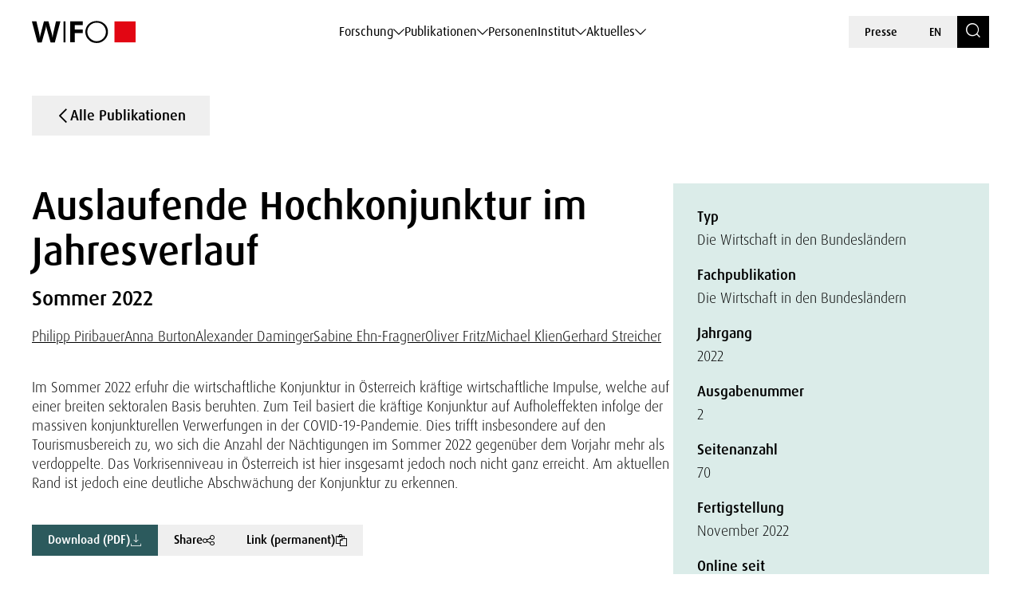

--- FILE ---
content_type: text/html; charset=UTF-8
request_url: https://www.wifo.ac.at/publication/70802/
body_size: 168519
content:

<!DOCTYPE html>
<html lang="de-DE">
    <head>
        <meta charset="utf-8">
        <meta http-equiv="X-UA-Compatible" content="IE=edge">
        <meta name="viewport" content="width=device-width, initial-scale=1">
        <script type="text/javascript" src="https://www.captcha.eu/sdk.js" defer></script>
        
                        <meta name="citation_title" content="Auslaufende Hochkonjunktur im Jahresverlauf. Sommer 2022">
        
                    <meta name="citation_author" content="Philipp Piribauer; Anna Burton; Alexander Daminger; Sabine Ehn-Fragner; Oliver Fritz; Michael Klien; Gerhard Streicher">
        
                    <meta name="citation_publication_date" content="2022-11-01">
        
        
                    <meta name="citation_language" content="Deutsch">
        
                    <meta name="citation_keywords" content="Bundesländer, Konjunkturbericht">
        
                    <meta name="citation_abstract" content="Im Sommer 2022 erfuhr die wirtschaftliche Konjunktur in Österreich kräftige wirtschaftliche Impulse, welche auf einer breiten sektoralen Basis beruhten. Zum Teil basiert die kräftige Konjunktur auf Aufholeffekten infolge der massiven konjunkturellen Verwerfungen in der COVID-19-Pandemie. Dies trifft insbesondere auf den Tourismusbereich zu, wo sich die Anzahl der Nächtigungen im Sommer 2022 gegenüber dem Vorjahr mehr als verdoppelte. Das Vorkrisenniveau in Österreich ist hier insgesamt jedoch noch nicht ganz erreicht. Am aktuellen Rand ist jedoch eine deutliche Abschwächung der Konjunktur zu erkennen.
">
        
                    <meta name="citation_number_of_pages" content="70">
        
        
                    <meta name="citation_public_url" content="https://www.wifo.ac.at/publication/pid/26077885">
        
                    <meta name="citation_volume" content="2022">
        
                    <meta name="citation_issue" content="2">
        
        
        <!-- Book -->
        
        
        <!-- Chapter in Book -->
        
        
        
        
                

        <!-- Journal etc. -->
                    <meta name="citation_journal_title" content="Die Wirtschaft in den Bundesländern">
        
        
                    <meta name="citation_pdf_url" content="https://www.wifo.ac.at/wp-content/uploads/upload-8629/sr_2022_02_.pdf">
        
        
    <!-- Blog-Posts -->
              

        <title>
            Auslaufende Hochkonjunktur im Jahresverlauf - WIFO        </title>

        <link href="https://www.wifo.ac.at/wp-content/themes/wifo/css/fancybox.css" rel="stylesheet">
        <link href="https://www.wifo.ac.at/wp-content/themes/wifo/css/bootstrap-select.min.css" rel="stylesheet">
        <link href="https://www.wifo.ac.at/wp-content/themes/wifo/css/icomoon.css" rel="stylesheet">
        <link href="https://www.wifo.ac.at/wp-content/themes/wifo/css/fonts.css" rel="stylesheet">
        <link href="https://www.wifo.ac.at/wp-content/themes/wifo/css/swiper-bundle.min.css" rel="stylesheet">
        <link href="https://www.wifo.ac.at/wp-content/themes/wifo/css/style.css" rel="stylesheet">

        <link rel="icon" href="https://www.wifo.ac.at/wp-content/themes/wifo/images/favicon.png">
        <link rel="mask-icon" href="https://www.wifo.ac.at/wp-content/themes/wifo/images/favicon.png">

        <script type="text/javascript">
            var ajaxurl = 'https://www.wifo.ac.at/wp-admin/admin-ajax.php';
        </script>

        <meta name='robots' content='index, follow, max-image-preview:large, max-snippet:-1, max-video-preview:-1' />
<link rel="alternate" hreflang="en" href="https://www.wifo.ac.at/en/publication/70805/" />
<link rel="alternate" hreflang="de" href="https://www.wifo.ac.at/publication/70802/" />
<link rel="alternate" hreflang="x-default" href="https://www.wifo.ac.at/publication/70802/" />
<script>window.TruSettings = Object.assign(window.TruSettings || {}, {"transparency":true,"siteid":"05367410-04b4-4e07-bda9-4feac7e36330"});</script><!-- TRUENDO Privacy Center --><script id="truendoAutoBlock" type="text/javascript" src="https://cdn-geo.priv.center/05367410-04b4-4e07-bda9-4feac7e36330/?id=05367410-04b4-4e07-bda9-4feac7e36330"></script><!-- End TRUENDO Privacy Center -->
	<!-- This site is optimized with the Yoast SEO Premium plugin v26.5 (Yoast SEO v26.5) - https://yoast.com/wordpress/plugins/seo/ -->
	<link rel="canonical" href="https://www.wifo.ac.at/publication/70802/" />
	<meta property="og:locale" content="de_DE" />
	<meta property="og:type" content="article" />
	<meta property="og:title" content="Auslaufende Hochkonjunktur im Jahresverlauf" />
	<meta property="og:url" content="https://www.wifo.ac.at/publication/70802/" />
	<meta property="og:site_name" content="WIFO" />
	<meta property="article:publisher" content="https://www.facebook.com/WIFOat/" />
	<meta property="article:modified_time" content="2024-04-20T12:17:48+00:00" />
	<meta property="og:image" content="https://www.wifo.ac.at/wp-content/uploads/2024/05/WIFO-Gebaeude-FotoAlexanderMueller-www.alexandermueller.at-IMG_6326-Bearbeitet-1.jpg" />
	<meta property="og:image:width" content="1920" />
	<meta property="og:image:height" content="1280" />
	<meta property="og:image:type" content="image/jpeg" />
	<meta name="twitter:card" content="summary_large_image" />
	<meta name="twitter:site" content="@WIFOat" />
	<script type="application/ld+json" class="yoast-schema-graph">{"@context":"https://schema.org","@graph":[{"@type":"WebPage","@id":"https://www.wifo.ac.at/publication/70802/","url":"https://www.wifo.ac.at/publication/70802/","name":"Auslaufende Hochkonjunktur im Jahresverlauf - WIFO","isPartOf":{"@id":"https://www.wifo.ac.at/#website"},"datePublished":"2023-12-02T06:44:18+00:00","dateModified":"2024-04-20T12:17:48+00:00","breadcrumb":{"@id":"https://www.wifo.ac.at/publication/70802/#breadcrumb"},"inLanguage":"de","potentialAction":[{"@type":"ReadAction","target":["https://www.wifo.ac.at/publication/70802/"]}]},{"@type":"BreadcrumbList","@id":"https://www.wifo.ac.at/publication/70802/#breadcrumb","itemListElement":[{"@type":"ListItem","position":1,"name":"Startseite","item":"https://www.wifo.ac.at/"},{"@type":"ListItem","position":2,"name":"Auslaufende Hochkonjunktur im Jahresverlauf"}]},{"@type":"WebSite","@id":"https://www.wifo.ac.at/#website","url":"https://www.wifo.ac.at/","name":"Österreichisches Institut für Wirtschaftsforschung","description":"","publisher":{"@id":"https://www.wifo.ac.at/#organization"},"alternateName":"WIFO","potentialAction":[{"@type":"SearchAction","target":{"@type":"EntryPoint","urlTemplate":"https://www.wifo.ac.at/?s={search_term_string}"},"query-input":{"@type":"PropertyValueSpecification","valueRequired":true,"valueName":"search_term_string"}}],"inLanguage":"de"},{"@type":"Organization","@id":"https://www.wifo.ac.at/#organization","name":"Österreichisches Institut für Wirtschaftsforschung","alternateName":"WIFO","url":"https://www.wifo.ac.at/","logo":{"@type":"ImageObject","inLanguage":"de","@id":"https://www.wifo.ac.at/#/schema/logo/image/","url":"https://www.wifo.ac.at/wp-content/uploads/2024/05/WIFO_kurz_rechts-2-1920x412.jpg","contentUrl":"https://www.wifo.ac.at/wp-content/uploads/2024/05/WIFO_kurz_rechts-2-1920x412.jpg","width":2000,"height":429,"caption":"Österreichisches Institut für Wirtschaftsforschung"},"image":{"@id":"https://www.wifo.ac.at/#/schema/logo/image/"},"sameAs":["https://www.facebook.com/WIFOat/","https://x.com/WIFOat","https://linkedin.com/company/wifoat/","https://www.youtube.com/@WIFO_at"],"description":"Das WIFO, 1927 von Friedrich August von Hayek und Ludwig von Mises zur Konjunkturanalyse gegründet, ist heute das führende Institut für angewandte empirische Wirtschaftsforschung in Österreich mit starkem Engagement auf europäischer Ebene.","email":"office@wifo.ac.at","telephone":"+43 1 798 26 01 – 0","legalName":"Österreichisches Institut für Wirtschaftsforschung","foundingDate":"1927-01-02","numberOfEmployees":{"@type":"QuantitativeValue","minValue":"51","maxValue":"200"},"publishingPrinciples":"https://www.wifo.ac.at/institut/mission-und-strategie/","ownershipFundingInfo":"https://www.wifo.ac.at/institut/organisation/","actionableFeedbackPolicy":"https://www.wifo.ac.at/aktuelles/presse/","correctionsPolicy":"https://www.wifo.ac.at/institut/kontakt/","ethicsPolicy":"https://www.wifo.ac.at/institut/evidenzbasierung-transparenz-und-unabhaengigkeit/","diversityPolicy":"https://www.wifo.ac.at/institut/gleichstellung/","diversityStaffingReport":"https://www.wifo.ac.at/institut/gleichstellung/"}]}</script>
	<!-- / Yoast SEO Premium plugin. -->


<link rel="alternate" title="oEmbed (JSON)" type="application/json+oembed" href="https://www.wifo.ac.at/wp-json/oembed/1.0/embed?url=https%3A%2F%2Fwww.wifo.ac.at%2Fpublication%2F70802%2F" />
<link rel="alternate" title="oEmbed (XML)" type="text/xml+oembed" href="https://www.wifo.ac.at/wp-json/oembed/1.0/embed?url=https%3A%2F%2Fwww.wifo.ac.at%2Fpublication%2F70802%2F&#038;format=xml" />
<style id='wp-img-auto-sizes-contain-inline-css' type='text/css'>
img:is([sizes=auto i],[sizes^="auto," i]){contain-intrinsic-size:3000px 1500px}
/*# sourceURL=wp-img-auto-sizes-contain-inline-css */
</style>
<style id='wp-emoji-styles-inline-css' type='text/css'>

	img.wp-smiley, img.emoji {
		display: inline !important;
		border: none !important;
		box-shadow: none !important;
		height: 1em !important;
		width: 1em !important;
		margin: 0 0.07em !important;
		vertical-align: -0.1em !important;
		background: none !important;
		padding: 0 !important;
	}
/*# sourceURL=wp-emoji-styles-inline-css */
</style>
<link rel='stylesheet' id='wp-block-library-css' href='https://www.wifo.ac.at/wp-includes/css/dist/block-library/style.min.css?ver=6.9' type='text/css' media='all' />
<style id='global-styles-inline-css' type='text/css'>
:root{--wp--preset--aspect-ratio--square: 1;--wp--preset--aspect-ratio--4-3: 4/3;--wp--preset--aspect-ratio--3-4: 3/4;--wp--preset--aspect-ratio--3-2: 3/2;--wp--preset--aspect-ratio--2-3: 2/3;--wp--preset--aspect-ratio--16-9: 16/9;--wp--preset--aspect-ratio--9-16: 9/16;--wp--preset--color--black: #000000;--wp--preset--color--cyan-bluish-gray: #abb8c3;--wp--preset--color--white: #ffffff;--wp--preset--color--pale-pink: #f78da7;--wp--preset--color--vivid-red: #cf2e2e;--wp--preset--color--luminous-vivid-orange: #ff6900;--wp--preset--color--luminous-vivid-amber: #fcb900;--wp--preset--color--light-green-cyan: #7bdcb5;--wp--preset--color--vivid-green-cyan: #00d084;--wp--preset--color--pale-cyan-blue: #8ed1fc;--wp--preset--color--vivid-cyan-blue: #0693e3;--wp--preset--color--vivid-purple: #9b51e0;--wp--preset--gradient--vivid-cyan-blue-to-vivid-purple: linear-gradient(135deg,rgb(6,147,227) 0%,rgb(155,81,224) 100%);--wp--preset--gradient--light-green-cyan-to-vivid-green-cyan: linear-gradient(135deg,rgb(122,220,180) 0%,rgb(0,208,130) 100%);--wp--preset--gradient--luminous-vivid-amber-to-luminous-vivid-orange: linear-gradient(135deg,rgb(252,185,0) 0%,rgb(255,105,0) 100%);--wp--preset--gradient--luminous-vivid-orange-to-vivid-red: linear-gradient(135deg,rgb(255,105,0) 0%,rgb(207,46,46) 100%);--wp--preset--gradient--very-light-gray-to-cyan-bluish-gray: linear-gradient(135deg,rgb(238,238,238) 0%,rgb(169,184,195) 100%);--wp--preset--gradient--cool-to-warm-spectrum: linear-gradient(135deg,rgb(74,234,220) 0%,rgb(151,120,209) 20%,rgb(207,42,186) 40%,rgb(238,44,130) 60%,rgb(251,105,98) 80%,rgb(254,248,76) 100%);--wp--preset--gradient--blush-light-purple: linear-gradient(135deg,rgb(255,206,236) 0%,rgb(152,150,240) 100%);--wp--preset--gradient--blush-bordeaux: linear-gradient(135deg,rgb(254,205,165) 0%,rgb(254,45,45) 50%,rgb(107,0,62) 100%);--wp--preset--gradient--luminous-dusk: linear-gradient(135deg,rgb(255,203,112) 0%,rgb(199,81,192) 50%,rgb(65,88,208) 100%);--wp--preset--gradient--pale-ocean: linear-gradient(135deg,rgb(255,245,203) 0%,rgb(182,227,212) 50%,rgb(51,167,181) 100%);--wp--preset--gradient--electric-grass: linear-gradient(135deg,rgb(202,248,128) 0%,rgb(113,206,126) 100%);--wp--preset--gradient--midnight: linear-gradient(135deg,rgb(2,3,129) 0%,rgb(40,116,252) 100%);--wp--preset--font-size--small: 13px;--wp--preset--font-size--medium: 20px;--wp--preset--font-size--large: 36px;--wp--preset--font-size--x-large: 42px;--wp--preset--spacing--20: 0.44rem;--wp--preset--spacing--30: 0.67rem;--wp--preset--spacing--40: 1rem;--wp--preset--spacing--50: 1.5rem;--wp--preset--spacing--60: 2.25rem;--wp--preset--spacing--70: 3.38rem;--wp--preset--spacing--80: 5.06rem;--wp--preset--shadow--natural: 6px 6px 9px rgba(0, 0, 0, 0.2);--wp--preset--shadow--deep: 12px 12px 50px rgba(0, 0, 0, 0.4);--wp--preset--shadow--sharp: 6px 6px 0px rgba(0, 0, 0, 0.2);--wp--preset--shadow--outlined: 6px 6px 0px -3px rgb(255, 255, 255), 6px 6px rgb(0, 0, 0);--wp--preset--shadow--crisp: 6px 6px 0px rgb(0, 0, 0);}:where(.is-layout-flex){gap: 0.5em;}:where(.is-layout-grid){gap: 0.5em;}body .is-layout-flex{display: flex;}.is-layout-flex{flex-wrap: wrap;align-items: center;}.is-layout-flex > :is(*, div){margin: 0;}body .is-layout-grid{display: grid;}.is-layout-grid > :is(*, div){margin: 0;}:where(.wp-block-columns.is-layout-flex){gap: 2em;}:where(.wp-block-columns.is-layout-grid){gap: 2em;}:where(.wp-block-post-template.is-layout-flex){gap: 1.25em;}:where(.wp-block-post-template.is-layout-grid){gap: 1.25em;}.has-black-color{color: var(--wp--preset--color--black) !important;}.has-cyan-bluish-gray-color{color: var(--wp--preset--color--cyan-bluish-gray) !important;}.has-white-color{color: var(--wp--preset--color--white) !important;}.has-pale-pink-color{color: var(--wp--preset--color--pale-pink) !important;}.has-vivid-red-color{color: var(--wp--preset--color--vivid-red) !important;}.has-luminous-vivid-orange-color{color: var(--wp--preset--color--luminous-vivid-orange) !important;}.has-luminous-vivid-amber-color{color: var(--wp--preset--color--luminous-vivid-amber) !important;}.has-light-green-cyan-color{color: var(--wp--preset--color--light-green-cyan) !important;}.has-vivid-green-cyan-color{color: var(--wp--preset--color--vivid-green-cyan) !important;}.has-pale-cyan-blue-color{color: var(--wp--preset--color--pale-cyan-blue) !important;}.has-vivid-cyan-blue-color{color: var(--wp--preset--color--vivid-cyan-blue) !important;}.has-vivid-purple-color{color: var(--wp--preset--color--vivid-purple) !important;}.has-black-background-color{background-color: var(--wp--preset--color--black) !important;}.has-cyan-bluish-gray-background-color{background-color: var(--wp--preset--color--cyan-bluish-gray) !important;}.has-white-background-color{background-color: var(--wp--preset--color--white) !important;}.has-pale-pink-background-color{background-color: var(--wp--preset--color--pale-pink) !important;}.has-vivid-red-background-color{background-color: var(--wp--preset--color--vivid-red) !important;}.has-luminous-vivid-orange-background-color{background-color: var(--wp--preset--color--luminous-vivid-orange) !important;}.has-luminous-vivid-amber-background-color{background-color: var(--wp--preset--color--luminous-vivid-amber) !important;}.has-light-green-cyan-background-color{background-color: var(--wp--preset--color--light-green-cyan) !important;}.has-vivid-green-cyan-background-color{background-color: var(--wp--preset--color--vivid-green-cyan) !important;}.has-pale-cyan-blue-background-color{background-color: var(--wp--preset--color--pale-cyan-blue) !important;}.has-vivid-cyan-blue-background-color{background-color: var(--wp--preset--color--vivid-cyan-blue) !important;}.has-vivid-purple-background-color{background-color: var(--wp--preset--color--vivid-purple) !important;}.has-black-border-color{border-color: var(--wp--preset--color--black) !important;}.has-cyan-bluish-gray-border-color{border-color: var(--wp--preset--color--cyan-bluish-gray) !important;}.has-white-border-color{border-color: var(--wp--preset--color--white) !important;}.has-pale-pink-border-color{border-color: var(--wp--preset--color--pale-pink) !important;}.has-vivid-red-border-color{border-color: var(--wp--preset--color--vivid-red) !important;}.has-luminous-vivid-orange-border-color{border-color: var(--wp--preset--color--luminous-vivid-orange) !important;}.has-luminous-vivid-amber-border-color{border-color: var(--wp--preset--color--luminous-vivid-amber) !important;}.has-light-green-cyan-border-color{border-color: var(--wp--preset--color--light-green-cyan) !important;}.has-vivid-green-cyan-border-color{border-color: var(--wp--preset--color--vivid-green-cyan) !important;}.has-pale-cyan-blue-border-color{border-color: var(--wp--preset--color--pale-cyan-blue) !important;}.has-vivid-cyan-blue-border-color{border-color: var(--wp--preset--color--vivid-cyan-blue) !important;}.has-vivid-purple-border-color{border-color: var(--wp--preset--color--vivid-purple) !important;}.has-vivid-cyan-blue-to-vivid-purple-gradient-background{background: var(--wp--preset--gradient--vivid-cyan-blue-to-vivid-purple) !important;}.has-light-green-cyan-to-vivid-green-cyan-gradient-background{background: var(--wp--preset--gradient--light-green-cyan-to-vivid-green-cyan) !important;}.has-luminous-vivid-amber-to-luminous-vivid-orange-gradient-background{background: var(--wp--preset--gradient--luminous-vivid-amber-to-luminous-vivid-orange) !important;}.has-luminous-vivid-orange-to-vivid-red-gradient-background{background: var(--wp--preset--gradient--luminous-vivid-orange-to-vivid-red) !important;}.has-very-light-gray-to-cyan-bluish-gray-gradient-background{background: var(--wp--preset--gradient--very-light-gray-to-cyan-bluish-gray) !important;}.has-cool-to-warm-spectrum-gradient-background{background: var(--wp--preset--gradient--cool-to-warm-spectrum) !important;}.has-blush-light-purple-gradient-background{background: var(--wp--preset--gradient--blush-light-purple) !important;}.has-blush-bordeaux-gradient-background{background: var(--wp--preset--gradient--blush-bordeaux) !important;}.has-luminous-dusk-gradient-background{background: var(--wp--preset--gradient--luminous-dusk) !important;}.has-pale-ocean-gradient-background{background: var(--wp--preset--gradient--pale-ocean) !important;}.has-electric-grass-gradient-background{background: var(--wp--preset--gradient--electric-grass) !important;}.has-midnight-gradient-background{background: var(--wp--preset--gradient--midnight) !important;}.has-small-font-size{font-size: var(--wp--preset--font-size--small) !important;}.has-medium-font-size{font-size: var(--wp--preset--font-size--medium) !important;}.has-large-font-size{font-size: var(--wp--preset--font-size--large) !important;}.has-x-large-font-size{font-size: var(--wp--preset--font-size--x-large) !important;}
/*# sourceURL=global-styles-inline-css */
</style>

<style id='classic-theme-styles-inline-css' type='text/css'>
/*! This file is auto-generated */
.wp-block-button__link{color:#fff;background-color:#32373c;border-radius:9999px;box-shadow:none;text-decoration:none;padding:calc(.667em + 2px) calc(1.333em + 2px);font-size:1.125em}.wp-block-file__button{background:#32373c;color:#fff;text-decoration:none}
/*# sourceURL=/wp-includes/css/classic-themes.min.css */
</style>
<link rel='stylesheet' id='wt-style-css' href='https://www.wifo.ac.at/wp-content/plugins/wirtschafttabellen//css/wt-style.css?ver=6.9' type='text/css' media='all' />
<link rel='stylesheet' id='style_login_widget-css' href='https://www.wifo.ac.at/wp-content/plugins/login-with-azure/css/style_login_widget.min.css?ver=2.0.2' type='text/css' media='all' />
<script type="text/javascript" id="wpml-cookie-js-extra">
/* <![CDATA[ */
var wpml_cookies = {"wp-wpml_current_language":{"value":"de","expires":1,"path":"/"}};
var wpml_cookies = {"wp-wpml_current_language":{"value":"de","expires":1,"path":"/"}};
//# sourceURL=wpml-cookie-js-extra
/* ]]> */
</script>
<script type="text/javascript" src="https://www.wifo.ac.at/wp-content/plugins/sitepress-multilingual-cms/res/js/cookies/language-cookie.js?ver=486900" id="wpml-cookie-js" defer="defer" data-wp-strategy="defer"></script>
<script type="text/javascript" src="https://www.wifo.ac.at/wp-includes/js/jquery/jquery.min.js?ver=3.7.1" id="jquery-core-js"></script>
<script type="text/javascript" src="https://www.wifo.ac.at/wp-includes/js/jquery/jquery-migrate.min.js?ver=3.4.1" id="jquery-migrate-js"></script>
<script type="text/javascript" src="https://www.wifo.ac.at/wp-content/plugins/truendo/public/js/truendo-public.js?ver=2.4.1" id="truendo_wordpress-js"></script>
<link rel="https://api.w.org/" href="https://www.wifo.ac.at/wp-json/" /><link rel="alternate" title="JSON" type="application/json" href="https://www.wifo.ac.at/wp-json/wp/v2/publication/70802" /><link rel="EditURI" type="application/rsd+xml" title="RSD" href="https://www.wifo.ac.at/xmlrpc.php?rsd" />
<meta name="generator" content="WordPress 6.9" />
<link rel='shortlink' href='https://www.wifo.ac.at/?p=70802' />
<meta name="generator" content="WPML ver:4.8.6 stt:1,3;" />
<script>document.documentElement.className += " js";</script>
    </head>

    <body class="wp-singular publication-template-default single single-publication postid-70802 wp-theme-wifo color-bright color-white page-title" data-pure-id="26077885" data-pure-uuid="637277c8-a22a-4490-9e35-a33218a2d645">
        
<header>
    <div class="header-outer">
        <div class="container">
            <div class="header-inner">
                <div class="logo">
                    <a href="https://www.wifo.ac.at">
                        <picture>
                            <source media="(max-width: 1599px)" srcset="https://www.wifo.ac.at/wp-content/themes/wifo/images/logo-mobile.svg">
                            <img src="https://www.wifo.ac.at/wp-content/themes/wifo/images/logo.svg" alt="WIFO">
                        </picture>
                    </a>
                </div>

                <nav class="main">
                    <ul>
                                                    
                            <li>
                                <a class="sub" href="#" target="" data-mega-id="#nav-mega-0">
                                    Forschung                                </a>
                            </li>
                                                    
                            <li>
                                <a class="sub" href="#" target="" data-mega-id="#nav-mega-1">
                                    Publikationen                                </a>
                            </li>
                                                    
                            <li>
                                <a  href="https://www.wifo.ac.at/personen/" target="" >
                                    Personen                                </a>
                            </li>
                                                    
                            <li>
                                <a class="sub" href="#" target="" data-mega-id="#nav-mega-3">
                                    Institut                                </a>
                            </li>
                                                    
                            <li>
                                <a class="sub" href="#" target="" data-mega-id="#nav-mega-4">
                                    Aktuelles                                </a>
                            </li>
                                            </ul>
                </nav>

                <nav class="meta d-none d-md-block">
                    <ul>
                                                    <li>
                                <a href="https://www.wifo.ac.at/aktuelles/presse/" target="">
                                    Presse                                </a>
                            </li>
                        
                        
    <li>
        <a href="https://www.wifo.ac.at/en/publication/70805/">
            EN        </a>
    </li>

                        <li>
                            <a href="https://www.wifo.ac.at/suche/" class="search-toggle" aria-label="Search">
                                <span class="icomoon icon-search"></span>
                            </a>
                        </li>
                    </ul>
                </nav>

                <nav class="meta d-block d-md-none">
                    <ul>
                        <li>
                            <a href="#" id="nav-toggle" class="menu-toggle" aria-label="Navigation">
                                <span class="icomoon icon-menu-search"></span>
                            </a>
                        </li>

                        
    <li>
        <a href="https://www.wifo.ac.at/en/publication/70805/">
            EN        </a>
    </li>
                    </ul>
                </nav>
            </div>
        </div>
    </div>

            
        <nav id="nav-mega-0" class="mega">
            <div class="container">
                <div class="mega-inner">
                    <div class="mega-top">
                        <div class="mega-primary mega-cols ">
                                                            <div class="mega-col">
                                                                            <div class="headline">
                                                                                            <a href="https://www.wifo.ac.at/forschungsgruppen/" target="">
                                                    Forschungsgruppen                                                </a>
                                                                                    </div>
                                    
                                                                                                                        <nav class="mega-sub">
                                                <ul>
                                                                                                            <li>
                                                            <a href="https://www.wifo.ac.at/forschung/makrooekonomie-und-oeffentliche-finanzen/" target="">
                                                                
                                                                <span>
                                                                    Makroökonomie und öffentliche Finanzen                                                                </span>
                                                            </a>
                                                        </li>
                                                                                                            <li>
                                                            <a href="https://www.wifo.ac.at/forschung/forschungsgruppen/arbeitsmarktoekonomie-einkommen-und-soziale-sicherheit/" target="">
                                                                
                                                                <span>
                                                                    Arbeitsmarktökonomie, Einkommen und soziale Sicherheit                                                                </span>
                                                            </a>
                                                        </li>
                                                                                                            <li>
                                                            <a href="https://www.wifo.ac.at/forschung/forschungsgruppen/industrie-innovations-und-internationale-oekonomie/" target="">
                                                                
                                                                <span>
                                                                    Industrie-, Innovations- und internationale Ökonomie                                                                </span>
                                                            </a>
                                                        </li>
                                                                                                            <li>
                                                            <a href="https://www.wifo.ac.at/forschung/forschungsgruppen/regionaloekonomie-und-raeumliche-analyse/" target="">
                                                                
                                                                <span>
                                                                    Regionalökonomie und räumliche Analyse                                                                </span>
                                                            </a>
                                                        </li>
                                                                                                            <li>
                                                            <a href="https://www.wifo.ac.at/forschung/forschungsgruppen/klima-umwelt-und-ressourcenoekonomie/" target="">
                                                                
                                                                <span>
                                                                    Klima-, Umwelt- und Ressourcenökonomie                                                                </span>
                                                            </a>
                                                        </li>
                                                                                                    </ul>
                                            </nav>
                                                                                                            </div>
                            
                                                            <div class="mega-col">
                                                                            <div class="headline">
                                                                                            <a href="https://www.wifo.ac.at/themenplattformen/" target="">
                                                    Themenplattformen                                                </a>
                                                                                    </div>
                                    
                                                                            <nav class="mega-sub">
                                            <ul>
                                                                                                    <li>
                                                        <a href="https://www.wifo.ac.at/forschung/themenplattformen/ageing/" target="">
                                                                                                                            <img src="https://www.wifo.ac.at/wp-content/uploads/2024/03/ageing_white.svg" alt="">
                                                            
                                                            <span>
                                                                Ageing                                                            </span>
                                                        </a>
                                                    </li>
                                                                                                    <li>
                                                        <a href="https://www.wifo.ac.at/forschung/themenplattformen/digitale-transformation/" target="">
                                                                                                                            <img src="https://www.wifo.ac.at/wp-content/uploads/2024/03/icon–6-white.svg" alt="">
                                                            
                                                            <span>
                                                                Digitale Transformation                                                            </span>
                                                        </a>
                                                    </li>
                                                                                                    <li>
                                                        <a href="https://www.wifo.ac.at/forschung/themenplattformen/europaeische-integration-und-globale-governance/" target="">
                                                                                                                            <img src="https://www.wifo.ac.at/wp-content/uploads/2024/03/european-union_white.svg" alt="">
                                                            
                                                            <span>
                                                                Europäische Integration und globale Governance                                                            </span>
                                                        </a>
                                                    </li>
                                                                                                    <li>
                                                        <a href="https://www.wifo.ac.at/forschung/themenplattformen/gruene-transformation-und-energiesysteme/" target="">
                                                                                                                            <img src="https://www.wifo.ac.at/wp-content/uploads/2024/03/sustainability-inclusivity-icon.svg" alt="">
                                                            
                                                            <span>
                                                                Grüne Transformation und Energiesysteme                                                            </span>
                                                        </a>
                                                    </li>
                                                                                                    <li>
                                                        <a href="https://www.wifo.ac.at/forschung/themenplattformen/konjunktur-und-prognosen/" target="">
                                                                                                                            <img src="https://www.wifo.ac.at/wp-content/uploads/2024/03/economy-icon.svg" alt="">
                                                            
                                                            <span>
                                                                Konjunktur und Prognosen                                                            </span>
                                                        </a>
                                                    </li>
                                                                                                    <li>
                                                        <a href="https://www.wifo.ac.at/forschung/themenplattformen/lieferketten/" target="">
                                                                                                                            <img src="https://www.wifo.ac.at/wp-content/uploads/2024/03/package1.svg" alt="">
                                                            
                                                            <span>
                                                                Lieferketten                                                            </span>
                                                        </a>
                                                    </li>
                                                                                                    <li>
                                                        <a href="https://www.wifo.ac.at/forschung/themenplattformen/verteilung/" target="">
                                                                                                                            <img src="https://www.wifo.ac.at/wp-content/uploads/2024/03/balance-scale-1.svg" alt="">
                                                            
                                                            <span>
                                                                Verteilung                                                            </span>
                                                        </a>
                                                    </li>
                                                                                                    <li>
                                                        <a href="https://www.wifo.ac.at/forschung/themenplattformen/wettbewerbsfaehigkeit/" target="">
                                                                                                                            <img src="https://www.wifo.ac.at/wp-content/uploads/2024/03/icon–7-white.svg" alt="">
                                                            
                                                            <span>
                                                                Wettbewerbsfähigkeit                                                            </span>
                                                        </a>
                                                    </li>
                                                                                            </ul>
                                        </nav>
                                                                    </div>
                                                    </div>

                                                    <div class="mega-secondary mega-cols">
                                                                    <div class="mega-col">
                                        <div class="headline-spacer">
                                        </div>

                                                                                    <div class="headline-small">
                                                Häufig dazu gesucht                                            </div>
                                        
                                                                                    <nav class="mega-sub">
                                                <ul>
                                                                                                            <li>
                                                            <a href="https://www.wifo.ac.at/forschung/projekte/" target="">
                                                                Projekte                                                            </a>
                                                        </li>
                                                                                                            <li>
                                                            <a href="https://www.wifo.ac.at/publikationen/" target="">
                                                                Publikationen                                                            </a>
                                                        </li>
                                                                                                            <li>
                                                            <a href="https://www.wifo.ac.at/institut/visualisierung/" target="">
                                                                Visualisierung                                                            </a>
                                                        </li>
                                                                                                            <li>
                                                            <a href="https://www.wifo.ac.at/forschung/wifo-wirtschaftsdaten/" target="">
                                                                WIFO-Wirtschaftsdaten                                                            </a>
                                                        </li>
                                                                                                            <li>
                                                            <a href="https://www.wifo.ac.at/forschung/wds-wifo-daten-system/" target="">
                                                                WDS – WIFO-Daten-System                                                            </a>
                                                        </li>
                                                                                                    </ul>
                                            </nav>
                                                                            </div>
                                
                                                            </div>
                                            </div>

                                            <div class="mega-bottom">
                            <div class="current-tags nav">
                                                                    <div class="label-wrapper">
                                        <span class="icomoon icon-arrow-up-down"></span>
                                        <div class="subline">
                                            Aktuell                                        </div>
                                    </div>
                                
                                                                    <div class="tags-wrapper horizontal-scroll">
                                        <div class="tag-list">
                                                                                            <a class="tag" href="https://www.wifo.ac.at/aktuelles/news/?searchTerm=&filter-topic-keywords%5B%5D=182858" target="">
                                                    Außenhandel                                                </a>
                                                                                            <a class="tag" href="https://www.wifo.ac.at/institut/visualisierung/" target="">
                                                    Visualisierungen                                                </a>
                                                                                            <a class="tag" href="https://www.wifo.ac.at/forschung/wifo-wirtschaftsdaten/" target="">
                                                    WIFO-Wirtschaftsdaten                                                </a>
                                                                                            <a class="tag" href="https://www.wifo.ac.at/aktuelles/karriere/" target="">
                                                    Karriere                                                </a>
                                                                                    </div>
                                    </div>
                                                            </div>
                        </div>
                                    </div>
            </div>
        </nav>

            
        <nav id="nav-mega-1" class="mega">
            <div class="container">
                <div class="mega-inner">
                    <div class="mega-top">
                        <div class="mega-primary mega-cols mega-col-full-width">
                                                            <div class="mega-col">
                                                                            <div class="headline">
                                                                                            <a href="https://www.wifo.ac.at/publikationen/" target="">
                                                    Publikationen                                                </a>
                                                                                    </div>
                                    
                                                                                                                        
                                            <nav class="mega-sub">
                                                                                                    <ul>
                                                                                                                    <li>
                                                                <a href="https://www.wifo.ac.at/publikationen/wifo-studien/" target="">
                                                                    
                                                                    <span>
                                                                        WIFO-Studien                                                                    </span>
                                                                </a>
                                                            </li>
                                                                                                                    <li>
                                                                <a href="https://www.wifo.ac.at/publikationen/wifo-monatsberichte/" target="">
                                                                    
                                                                    <span>
                                                                        WIFO-Monatsberichte                                                                    </span>
                                                                </a>
                                                            </li>
                                                                                                                    <li>
                                                                <a href="https://www.wifo.ac.at/publikationen/wifo-reports-on-austria/" target="">
                                                                    
                                                                    <span>
                                                                        WIFO Reports on Austria                                                                    </span>
                                                                </a>
                                                            </li>
                                                                                                                    <li>
                                                                <a href="https://www.wifo.ac.at/publikationen/wifo-konjunkturprognose/" target="">
                                                                    
                                                                    <span>
                                                                        WIFO-Konjunkturprognose                                                                    </span>
                                                                </a>
                                                            </li>
                                                                                                                    <li>
                                                                <a href="https://www.wifo.ac.at/publikationen/wifo-konjunkturbericht/" target="">
                                                                    
                                                                    <span>
                                                                        WIFO-Konjunkturbericht                                                                    </span>
                                                                </a>
                                                            </li>
                                                                                                                    <li>
                                                                <a href="https://www.wifo.ac.at/publikationen/woechentlicher-wifo-wirtschaftsindex/" target="">
                                                                    
                                                                    <span>
                                                                        Wöchentlicher WIFO-Wirtschaftsindex                                                                    </span>
                                                                </a>
                                                            </li>
                                                                                                            </ul>
                                                                                                    <ul>
                                                                                                                    <li>
                                                                <a href="https://www.wifo.ac.at/publikationen/volkswirtschaftliche-gesamtrechnung/" target="">
                                                                    
                                                                    <span>
                                                                        Volkswirtschaftliche Gesamtrechnung                                                                    </span>
                                                                </a>
                                                            </li>
                                                                                                                    <li>
                                                                <a href="https://www.wifo.ac.at/publikationen/wifo-research-briefs/" target="">
                                                                    
                                                                    <span>
                                                                        WIFO Research Briefs                                                                    </span>
                                                                </a>
                                                            </li>
                                                                                                                    <li>
                                                                <a href="https://www.wifo.ac.at/publikationen/wifo-konjunkturtest/" target="">
                                                                    
                                                                    <span>
                                                                        WIFO-Konjunkturtest                                                                    </span>
                                                                </a>
                                                            </li>
                                                                                                                    <li>
                                                                <a href="https://www.wifo.ac.at/publikationen/die-wirtschaft-in-den-bundeslaendern/" target="">
                                                                    
                                                                    <span>
                                                                        Die Wirtschaft in den Bundesländern                                                                    </span>
                                                                </a>
                                                            </li>
                                                                                                                    <li>
                                                                <a href="https://www.wifo.ac.at/publikationen/wifo-working-papers/" target="">
                                                                    
                                                                    <span>
                                                                        WIFO Working Papers                                                                    </span>
                                                                </a>
                                                            </li>
                                                                                                                    <li>
                                                                <a href="https://www.wifo.ac.at/publikationen/empirica/?searchTerm=&filter-types%5B%5D=136500&filter-fromdate=&filter-todate=&order=" target="">
                                                                    
                                                                    <span>
                                                                        Empirica                                                                    </span>
                                                                </a>
                                                            </li>
                                                                                                            </ul>
                                                                                            </nav>
                                                                                                            </div>
                            
                                                    </div>

                                                    <div class="mega-secondary mega-cols">
                                                                    <div class="mega-col">
                                        <div class="headline-spacer">
                                        </div>

                                                                                    <div class="headline-small">
                                                Wissenschaftliche Aktivitäten                                            </div>
                                        
                                                                                    <nav class="mega-sub">
                                                <ul>
                                                                                                            <li>
                                                            <a href="https://www.wifo.ac.at/publikationen/peer-reviewed-journals/" target="">
                                                                Peer-reviewed Journals                                                            </a>
                                                        </li>
                                                                                                            <li>
                                                            <a href="https://www.wifo.ac.at/publikationen/buecher-und-buchbeitraege/" target="">
                                                                Bücher und Buchbeiträge                                                            </a>
                                                        </li>
                                                                                                            <li>
                                                            <a href="https://www.wifo.ac.at/publikationen/andere-wissenschaftliche-beitraege/" target="">
                                                                Andere wissenschaftliche Beiträge                                                            </a>
                                                        </li>
                                                                                                            <li>
                                                            <a href="https://www.wifo.ac.at/publikationen/vortraege/?searchTerm=&filter-archive=&filter-types%5B%5D=34517" target="">
                                                                Vorträge                                                            </a>
                                                        </li>
                                                                                                            <li>
                                                            <a href="https://www.wifo.ac.at/publikationen/weitere-aktivitaeten/" target="">
                                                                Weitere Aktivitäten                                                            </a>
                                                        </li>
                                                                                                    </ul>
                                            </nav>
                                                                            </div>
                                
                                                                    <div class="mega-col">
                                        <div class="headline-spacer">
                                        </div>

                                                                                    <div class="headline-small">
                                                Häufig dazu gesucht                                            </div>
                                        
                                                                                    <nav class="mega-sub">
                                                <ul>
                                                                                                            <li>
                                                            <a href="https://www.wifo.ac.at/forschung/projekte/" target="">
                                                                Projekte                                                            </a>
                                                        </li>
                                                                                                            <li>
                                                            <a href="https://www.wifo.ac.at/forschung/wds-wifo-daten-system/" target="">
                                                                WDS – WIFO-Daten-System                                                            </a>
                                                        </li>
                                                                                                            <li>
                                                            <a href="https://www.wifo.ac.at/forschung/wifo-wirtschaftsdaten/" target="">
                                                                WIFO-Wirtschaftsdaten                                                            </a>
                                                        </li>
                                                                                                    </ul>
                                            </nav>
                                                                            </div>
                                                            </div>
                                            </div>

                                            <div class="mega-bottom">
                            <div class="current-tags nav">
                                                                    <div class="label-wrapper">
                                        <span class="icomoon icon-arrow-up-down"></span>
                                        <div class="subline">
                                            Aktuell                                        </div>
                                    </div>
                                
                                                                    <div class="tags-wrapper horizontal-scroll">
                                        <div class="tag-list">
                                                                                            <a class="tag" href="https://www.wifo.ac.at/aktuelles/news/?searchTerm=&filter-topic-keywords%5B%5D=182858" target="">
                                                    Außenhandel                                                </a>
                                                                                            <a class="tag" href="https://www.wifo.ac.at/institut/visualisierung/" target="">
                                                    Visualisierungen                                                </a>
                                                                                            <a class="tag" href="https://www.wifo.ac.at/forschung/wifo-wirtschaftsdaten/" target="">
                                                    WIFO-Wirtschaftsdaten                                                </a>
                                                                                            <a class="tag" href="https://www.wifo.ac.at/aktuelles/karriere/" target="">
                                                    Karriere                                                </a>
                                                                                    </div>
                                    </div>
                                                            </div>
                        </div>
                                    </div>
            </div>
        </nav>

                    
        <nav id="nav-mega-3" class="mega">
            <div class="container">
                <div class="mega-inner">
                    <div class="mega-top">
                        <div class="mega-primary mega-cols ">
                                                            <div class="mega-col">
                                                                            <div class="headline">
                                                                                            <span>
                                                    Über das WIFO                                                </span>
                                                                                    </div>
                                    
                                                                                                                        <nav class="mega-sub">
                                                <ul>
                                                                                                            <li>
                                                            <a href="https://www.wifo.ac.at/institut/mission-und-strategie/" target="">
                                                                
                                                                <span>
                                                                    Mission und Strategie                                                                </span>
                                                            </a>
                                                        </li>
                                                                                                            <li>
                                                            <a href="https://www.wifo.ac.at/institut/evidenzbasierung-transparenz-und-unabhaengigkeit/" target="">
                                                                
                                                                <span>
                                                                    Evidenzbasierung, Transparenz und Unabhängigkeit                                                                </span>
                                                            </a>
                                                        </li>
                                                                                                            <li>
                                                            <a href="https://www.wifo.ac.at/institut/organisation/" target="">
                                                                
                                                                <span>
                                                                    Organisation                                                                </span>
                                                            </a>
                                                        </li>
                                                                                                            <li>
                                                            <a href="https://www.wifo.ac.at/institut/gleichstellung/" target="">
                                                                
                                                                <span>
                                                                    Gleichstellung                                                                </span>
                                                            </a>
                                                        </li>
                                                                                                            <li>
                                                            <a href="https://www.wifo.ac.at/institut/mitgliedschaft/" target="">
                                                                
                                                                <span>
                                                                    Mitgliedschaft                                                                </span>
                                                            </a>
                                                        </li>
                                                                                                            <li>
                                                            <a href="https://www.wifo.ac.at/institut/wifo-associates/" target="">
                                                                
                                                                <span>
                                                                    WIFO Associates                                                                </span>
                                                            </a>
                                                        </li>
                                                                                                            <li>
                                                            <a href=" https://www.wifo.ac.at/institut/scientific-advisory-board" target="">
                                                                
                                                                <span>
                                                                    Scientific Advisory  Board                                                                </span>
                                                            </a>
                                                        </li>
                                                                                                            <li>
                                                            <a href="https://www.wifo.ac.at/institut/kontakt/" target="">
                                                                
                                                                <span>
                                                                    Kontakt                                                                </span>
                                                            </a>
                                                        </li>
                                                                                                    </ul>
                                            </nav>
                                                                                                            </div>
                            
                                                    </div>

                                                    <div class="mega-secondary mega-cols">
                                                                    <div class="mega-col">
                                        <div class="headline-spacer">
                                        </div>

                                                                                    <div class="headline-small">
                                                Weitere Bereiche                                            </div>
                                        
                                                                                    <nav class="mega-sub">
                                                <ul>
                                                                                                            <li>
                                                            <a href="https://www.wifo.ac.at/institut/bibliothek/" target="">
                                                                Bibliothek                                                            </a>
                                                        </li>
                                                                                                            <li>
                                                            <a href="https://www.wifo.ac.at/institut/data-science/" target="">
                                                                Data Science                                                            </a>
                                                        </li>
                                                                                                            <li>
                                                            <a href="https://www.wifo.ac.at/institut/forschungsservice/" target="">
                                                                Forschungsservices                                                            </a>
                                                        </li>
                                                                                                            <li>
                                                            <a href="https://www.wifo.ac.at/institut/surveys/" target="">
                                                                Surveys                                                            </a>
                                                        </li>
                                                                                                            <li>
                                                            <a href="https://www.wifo.ac.at/institut/visualisierung/" target="">
                                                                Visualisierung                                                            </a>
                                                        </li>
                                                                                                            <li>
                                                            <a href="https://www.wifo.ac.at/institut/wissenschaftliche-assistenz/" target="">
                                                                Wissenschaftliche Assistenz                                                            </a>
                                                        </li>
                                                                                                    </ul>
                                            </nav>
                                                                            </div>
                                
                                                                    <div class="mega-col">
                                        <div class="headline-spacer">
                                        </div>

                                                                                    <div class="headline-small">
                                                Häufig dazu gesucht                                            </div>
                                        
                                                                                    <nav class="mega-sub">
                                                <ul>
                                                                                                            <li>
                                                            <a href="https://www.wifo.ac.at/aktuelles/karriere/" target="">
                                                                Karriere                                                            </a>
                                                        </li>
                                                                                                            <li>
                                                            <a href="https://www.wifo.ac.at/institut/jahresberichte/" target="">
                                                                Jahresberichte                                                            </a>
                                                        </li>
                                                                                                            <li>
                                                            <a href="https://www.wifo.ac.at/forschung/forschungsgruppen/" target="">
                                                                Forschungsgruppen                                                            </a>
                                                        </li>
                                                                                                            <li>
                                                            <a href="https://www.wifo.ac.at/forschung/themenplattformen/" target="">
                                                                Themenplattformen                                                            </a>
                                                        </li>
                                                                                                    </ul>
                                            </nav>
                                                                            </div>
                                                            </div>
                                            </div>

                                            <div class="mega-bottom">
                            <div class="current-tags nav">
                                                                    <div class="label-wrapper">
                                        <span class="icomoon icon-arrow-up-down"></span>
                                        <div class="subline">
                                            Aktuell                                        </div>
                                    </div>
                                
                                                                    <div class="tags-wrapper horizontal-scroll">
                                        <div class="tag-list">
                                                                                            <a class="tag" href="https://www.wifo.ac.at/aktuelles/news/?searchTerm=&filter-topic-keywords%5B%5D=182858" target="">
                                                    Außenhandel                                                </a>
                                                                                            <a class="tag" href="https://www.wifo.ac.at/institut/visualisierung/" target="">
                                                    Visualisierungen                                                </a>
                                                                                            <a class="tag" href="https://www.wifo.ac.at/forschung/wifo-wirtschaftsdaten/" target="">
                                                    WIFO-Wirtschaftsdaten                                                </a>
                                                                                            <a class="tag" href="https://www.wifo.ac.at/aktuelles/karriere/" target="">
                                                    Karriere                                                </a>
                                                                                    </div>
                                    </div>
                                                            </div>
                        </div>
                                    </div>
            </div>
        </nav>

            
        <nav id="nav-mega-4" class="mega">
            <div class="container">
                <div class="mega-inner">
                    <div class="mega-top">
                        <div class="mega-primary mega-cols ">
                                                            <div class="mega-col">
                                                                            <div class="headline">
                                                                                            <span>
                                                    Aktuelles                                                </span>
                                                                                    </div>
                                    
                                                                                                                        <nav class="mega-sub">
                                                <ul>
                                                                                                            <li>
                                                            <a href="https://www.wifo.ac.at/aktuelles/news/" target="">
                                                                
                                                                <span>
                                                                    News                                                                </span>
                                                            </a>
                                                        </li>
                                                                                                            <li>
                                                            <a href="https://www.wifo.ac.at/aktuelles/events/" target="">
                                                                
                                                                <span>
                                                                    Events und Termine                                                                </span>
                                                            </a>
                                                        </li>
                                                                                                            <li>
                                                            <a href="https://www.wifo.ac.at/aktuelles/presse/" target="">
                                                                
                                                                <span>
                                                                    Presse                                                                </span>
                                                            </a>
                                                        </li>
                                                                                                            <li>
                                                            <a href="https://www.wifo.ac.at/aktuelles/karriere/" target="">
                                                                
                                                                <span>
                                                                    Karriere                                                                </span>
                                                            </a>
                                                        </li>
                                                                                                    </ul>
                                            </nav>
                                                                                                            </div>
                            
                                                    </div>

                                                    <div class="mega-secondary mega-cols">
                                                                    <div class="mega-col">
                                        <div class="headline-spacer">
                                        </div>

                                                                                    <div class="headline-small">
                                                Häufig dazu gesucht                                            </div>
                                        
                                                                                    <nav class="mega-sub">
                                                <ul>
                                                                                                            <li>
                                                            <a href="https://www.wifo.ac.at/publikationen/" target="">
                                                                Publikationen                                                            </a>
                                                        </li>
                                                                                                            <li>
                                                            <a href="https://www.wifo.ac.at/forschung/projekte/" target="">
                                                                Projekte                                                            </a>
                                                        </li>
                                                                                                            <li>
                                                            <a href="https://www.wifo.ac.at/forschung/wifo-wirtschaftsdaten/" target="">
                                                                WIFO-Wirtschaftsdaten                                                            </a>
                                                        </li>
                                                                                                    </ul>
                                            </nav>
                                                                            </div>
                                
                                                                    <div class="mega-col">
                                        <div class="headline-spacer">
                                        </div>

                                                                                    <div class="headline-small">
                                                Presseservice                                            </div>
                                        
                                                                                    <nav class="mega-sub">
                                                <ul>
                                                                                                            <li>
                                                            <a href="https://www.wifo.ac.at/aktuelles/presse/pressefotos/" target="">
                                                                Pressefotos und Logos                                                            </a>
                                                        </li>
                                                                                                            <li>
                                                            <a href="https://www.wifo.ac.at/register/" target="">
                                                                Presseverteiler und Newsletter                                                            </a>
                                                        </li>
                                                                                                    </ul>
                                            </nav>
                                                                            </div>
                                                            </div>
                                            </div>

                                            <div class="mega-bottom">
                            <div class="current-tags nav">
                                                                    <div class="label-wrapper">
                                        <span class="icomoon icon-arrow-up-down"></span>
                                        <div class="subline">
                                            Aktuell                                        </div>
                                    </div>
                                
                                                                    <div class="tags-wrapper horizontal-scroll">
                                        <div class="tag-list">
                                                                                            <a class="tag" href="https://www.wifo.ac.at/aktuelles/news/?searchTerm=&filter-topic-keywords%5B%5D=182858" target="">
                                                    Außenhandel                                                </a>
                                                                                            <a class="tag" href="https://www.wifo.ac.at/institut/visualisierung/" target="">
                                                    Visualisierungen                                                </a>
                                                                                            <a class="tag" href="https://www.wifo.ac.at/forschung/wifo-wirtschaftsdaten/" target="">
                                                    WIFO-Wirtschaftsdaten                                                </a>
                                                                                            <a class="tag" href="https://www.wifo.ac.at/aktuelles/karriere/" target="">
                                                    Karriere                                                </a>
                                                                                    </div>
                                    </div>
                                                            </div>
                        </div>
                                    </div>
            </div>
        </nav>

    </header>

<nav class="mobile">
    <div class="level-wrapper level-1">
        <div class="level level-1 active" data-level="1" data-level-id="1">
            <div class="search-wrapper">
                <div class="form-wrapper">
                    <form action="https://www.wifo.ac.at/suche/">
                        <input type="search" name="searchterm" placeholder="Suchbegriff" aria-label="Search">
                        <button type="submit" aria-label="Search">
                            <span class="icomoon icon-search"></span>
                        </button>
                    </form>
                </div>
            </div>

            <div class="container">
                <ul class="main">
                                            
                        <li>
                            <a href="https://www.wifo.ac.at/forschung/" target="" data-level-id="2-0">
                                Forschung                            </a>
                        </li>
                                            
                        <li>
                            <a href="https://www.wifo.ac.at/publikationen/" target="" data-level-id="2-1">
                                Publikationen                            </a>
                        </li>
                                            
                        <li>
                            <a href="https://www.wifo.ac.at/personen/" target="" >
                                Personen                            </a>
                        </li>
                                            
                        <li>
                            <a href="https://www.wifo.ac.at/institut/" target="" data-level-id="2-3">
                                Institut                            </a>
                        </li>
                                            
                        <li>
                            <a href="https://www.wifo.ac.at/aktuelles/" target="" data-level-id="2-4">
                                Aktuelles                            </a>
                        </li>
                                    </ul>

                <ul class="meta">
                                            <li>
                            <a href="https://www.wifo.ac.at/aktuelles/presse/" target="">
                                Presse                            </a>
                        </li>
                                    </ul>
            </div>
        </div>

                    
            <div class="level level-2" data-level="2" data-level-id="2-0">
                <div class="back-link-wrapper">
                    <a href="#" data-level-id="1">
                        Forschung                    </a>
                </div>

                <div class="search-wrapper">
                    <div class="form-wrapper">
                        <form action="https://www.wifo.ac.at/suche/">
                            <input type="search" name="searchterm" placeholder="Suchbegriff" aria-label="Search">
                            <button type="submit" aria-label="Search">
                                <span class="icomoon icon-search"></span>
                            </button>
                        </form>
                    </div>
                </div>

                                    <div class="sub-primary first">
                                                    <div class="headline">
                                                                    <a href="https://www.wifo.ac.at/forschungsgruppen/" target="">
                                        Forschungsgruppen                                    </a>
                                                            </div>
                        
                                                    <ul class="main sub">
                                                                    <li>
                                        <a href="https://www.wifo.ac.at/forschung/makrooekonomie-und-oeffentliche-finanzen/" target="">
                                            
                                            <span>
                                                Makroökonomie und öffentliche Finanzen                                            </span>
                                        </a>
                                    </li>
                                                                    <li>
                                        <a href="https://www.wifo.ac.at/forschung/forschungsgruppen/arbeitsmarktoekonomie-einkommen-und-soziale-sicherheit/" target="">
                                            
                                            <span>
                                                Arbeitsmarktökonomie, Einkommen und soziale Sicherheit                                            </span>
                                        </a>
                                    </li>
                                                                    <li>
                                        <a href="https://www.wifo.ac.at/forschung/forschungsgruppen/industrie-innovations-und-internationale-oekonomie/" target="">
                                            
                                            <span>
                                                Industrie-, Innovations- und internationale Ökonomie                                            </span>
                                        </a>
                                    </li>
                                                                    <li>
                                        <a href="https://www.wifo.ac.at/forschung/forschungsgruppen/regionaloekonomie-und-raeumliche-analyse/" target="">
                                            
                                            <span>
                                                Regionalökonomie und räumliche Analyse                                            </span>
                                        </a>
                                    </li>
                                                                    <li>
                                        <a href="https://www.wifo.ac.at/forschung/forschungsgruppen/klima-umwelt-und-ressourcenoekonomie/" target="">
                                            
                                            <span>
                                                Klima-, Umwelt- und Ressourcenökonomie                                            </span>
                                        </a>
                                    </li>
                                                            </ul>
                                            </div>
                
                                    <div class="sub-primary">
                                                    <div class="headline">
                                                                    <a href="https://www.wifo.ac.at/themenplattformen/" target="">
                                        Themenplattformen                                    </a>
                                                            </div>
                        
                                                    <ul class="main sub">
                                                                    <li>
                                        <a href="https://www.wifo.ac.at/forschung/themenplattformen/ageing/" target="">
                                                                                            <img src="https://www.wifo.ac.at/wp-content/uploads/2024/03/ageing_white.svg" alt="">
                                            
                                            <span>
                                                Ageing                                            </span>
                                        </a>
                                    </li>
                                                                    <li>
                                        <a href="https://www.wifo.ac.at/forschung/themenplattformen/digitale-transformation/" target="">
                                                                                            <img src="https://www.wifo.ac.at/wp-content/uploads/2024/03/icon–6-white.svg" alt="">
                                            
                                            <span>
                                                Digitale Transformation                                            </span>
                                        </a>
                                    </li>
                                                                    <li>
                                        <a href="https://www.wifo.ac.at/forschung/themenplattformen/europaeische-integration-und-globale-governance/" target="">
                                                                                            <img src="https://www.wifo.ac.at/wp-content/uploads/2024/03/european-union_white.svg" alt="">
                                            
                                            <span>
                                                Europäische Integration und globale Governance                                            </span>
                                        </a>
                                    </li>
                                                                    <li>
                                        <a href="https://www.wifo.ac.at/forschung/themenplattformen/gruene-transformation-und-energiesysteme/" target="">
                                                                                            <img src="https://www.wifo.ac.at/wp-content/uploads/2024/03/sustainability-inclusivity-icon.svg" alt="">
                                            
                                            <span>
                                                Grüne Transformation und Energiesysteme                                            </span>
                                        </a>
                                    </li>
                                                                    <li>
                                        <a href="https://www.wifo.ac.at/forschung/themenplattformen/konjunktur-und-prognosen/" target="">
                                                                                            <img src="https://www.wifo.ac.at/wp-content/uploads/2024/03/economy-icon.svg" alt="">
                                            
                                            <span>
                                                Konjunktur und Prognosen                                            </span>
                                        </a>
                                    </li>
                                                                    <li>
                                        <a href="https://www.wifo.ac.at/forschung/themenplattformen/lieferketten/" target="">
                                                                                            <img src="https://www.wifo.ac.at/wp-content/uploads/2024/03/package1.svg" alt="">
                                            
                                            <span>
                                                Lieferketten                                            </span>
                                        </a>
                                    </li>
                                                                    <li>
                                        <a href="https://www.wifo.ac.at/forschung/themenplattformen/verteilung/" target="">
                                                                                            <img src="https://www.wifo.ac.at/wp-content/uploads/2024/03/balance-scale-1.svg" alt="">
                                            
                                            <span>
                                                Verteilung                                            </span>
                                        </a>
                                    </li>
                                                                    <li>
                                        <a href="https://www.wifo.ac.at/forschung/themenplattformen/wettbewerbsfaehigkeit/" target="">
                                                                                            <img src="https://www.wifo.ac.at/wp-content/uploads/2024/03/icon–7-white.svg" alt="">
                                            
                                            <span>
                                                Wettbewerbsfähigkeit                                            </span>
                                        </a>
                                    </li>
                                                            </ul>
                                            </div>
                
                                    <div class="sub-secondary">
                                                    <div class="headline-small">
                                Häufig dazu gesucht                            </div>
                        
                                                    <ul class="main sub">
                                                                    <li>
                                        <a href="https://www.wifo.ac.at/forschung/projekte/" target="">
                                            Projekte                                        </a>
                                    </li>
                                                                    <li>
                                        <a href="https://www.wifo.ac.at/publikationen/" target="">
                                            Publikationen                                        </a>
                                    </li>
                                                                    <li>
                                        <a href="https://www.wifo.ac.at/institut/visualisierung/" target="">
                                            Visualisierung                                        </a>
                                    </li>
                                                                    <li>
                                        <a href="https://www.wifo.ac.at/forschung/wifo-wirtschaftsdaten/" target="">
                                            WIFO-Wirtschaftsdaten                                        </a>
                                    </li>
                                                                    <li>
                                        <a href="https://www.wifo.ac.at/forschung/wds-wifo-daten-system/" target="">
                                            WDS – WIFO-Daten-System                                        </a>
                                    </li>
                                                            </ul>
                                            </div>
                
                
                                    <div class="current-tags">
                                                    <div class="label-wrapper">
                                <span class="icomoon icon-arrow-up-down"></span>
                                <div class="subline">
                                    Aktuell                                </div>
                            </div>
                        
                                                    <div class="tags-wrapper horizontal-scroll">
                                <div class="tag-list">
                                                                            <a class="tag" href="https://www.wifo.ac.at/aktuelles/news/?searchTerm=&filter-topic-keywords%5B%5D=182858" target="">
                                            Außenhandel                                        </a>
                                                                            <a class="tag" href="https://www.wifo.ac.at/institut/visualisierung/" target="">
                                            Visualisierungen                                        </a>
                                                                            <a class="tag" href="https://www.wifo.ac.at/forschung/wifo-wirtschaftsdaten/" target="">
                                            WIFO-Wirtschaftsdaten                                        </a>
                                                                            <a class="tag" href="https://www.wifo.ac.at/aktuelles/karriere/" target="">
                                            Karriere                                        </a>
                                                                    </div>
                            </div>
                                            </div>
                            </div>
                    
            <div class="level level-2" data-level="2" data-level-id="2-1">
                <div class="back-link-wrapper">
                    <a href="#" data-level-id="1">
                        Publikationen                    </a>
                </div>

                <div class="search-wrapper">
                    <div class="form-wrapper">
                        <form action="https://www.wifo.ac.at/suche/">
                            <input type="search" name="searchterm" placeholder="Suchbegriff" aria-label="Search">
                            <button type="submit" aria-label="Search">
                                <span class="icomoon icon-search"></span>
                            </button>
                        </form>
                    </div>
                </div>

                                    <div class="sub-primary first">
                                                    <div class="headline">
                                                                    <a href="https://www.wifo.ac.at/publikationen/" target="">
                                        Publikationen                                    </a>
                                                            </div>
                        
                                                    <ul class="main sub">
                                                                    <li>
                                        <a href="https://www.wifo.ac.at/publikationen/wifo-studien/" target="">
                                            
                                            <span>
                                                WIFO-Studien                                            </span>
                                        </a>
                                    </li>
                                                                    <li>
                                        <a href="https://www.wifo.ac.at/publikationen/wifo-monatsberichte/" target="">
                                            
                                            <span>
                                                WIFO-Monatsberichte                                            </span>
                                        </a>
                                    </li>
                                                                    <li>
                                        <a href="https://www.wifo.ac.at/publikationen/wifo-reports-on-austria/" target="">
                                            
                                            <span>
                                                WIFO Reports on Austria                                            </span>
                                        </a>
                                    </li>
                                                                    <li>
                                        <a href="https://www.wifo.ac.at/publikationen/wifo-konjunkturprognose/" target="">
                                            
                                            <span>
                                                WIFO-Konjunkturprognose                                            </span>
                                        </a>
                                    </li>
                                                                    <li>
                                        <a href="https://www.wifo.ac.at/publikationen/wifo-konjunkturbericht/" target="">
                                            
                                            <span>
                                                WIFO-Konjunkturbericht                                            </span>
                                        </a>
                                    </li>
                                                                    <li>
                                        <a href="https://www.wifo.ac.at/publikationen/woechentlicher-wifo-wirtschaftsindex/" target="">
                                            
                                            <span>
                                                Wöchentlicher WIFO-Wirtschaftsindex                                            </span>
                                        </a>
                                    </li>
                                                                    <li>
                                        <a href="https://www.wifo.ac.at/publikationen/volkswirtschaftliche-gesamtrechnung/" target="">
                                            
                                            <span>
                                                Volkswirtschaftliche Gesamtrechnung                                            </span>
                                        </a>
                                    </li>
                                                                    <li>
                                        <a href="https://www.wifo.ac.at/publikationen/wifo-research-briefs/" target="">
                                            
                                            <span>
                                                WIFO Research Briefs                                            </span>
                                        </a>
                                    </li>
                                                                    <li>
                                        <a href="https://www.wifo.ac.at/publikationen/wifo-konjunkturtest/" target="">
                                            
                                            <span>
                                                WIFO-Konjunkturtest                                            </span>
                                        </a>
                                    </li>
                                                                    <li>
                                        <a href="https://www.wifo.ac.at/publikationen/die-wirtschaft-in-den-bundeslaendern/" target="">
                                            
                                            <span>
                                                Die Wirtschaft in den Bundesländern                                            </span>
                                        </a>
                                    </li>
                                                                    <li>
                                        <a href="https://www.wifo.ac.at/publikationen/wifo-working-papers/" target="">
                                            
                                            <span>
                                                WIFO Working Papers                                            </span>
                                        </a>
                                    </li>
                                                                    <li>
                                        <a href="https://www.wifo.ac.at/publikationen/empirica/?searchTerm=&filter-types%5B%5D=136500&filter-fromdate=&filter-todate=&order=" target="">
                                            
                                            <span>
                                                Empirica                                            </span>
                                        </a>
                                    </li>
                                                            </ul>
                                            </div>
                
                
                                    <div class="sub-secondary">
                                                    <div class="headline-small">
                                Wissenschaftliche Aktivitäten                            </div>
                        
                                                    <ul class="main sub">
                                                                    <li>
                                        <a href="https://www.wifo.ac.at/publikationen/peer-reviewed-journals/" target="">
                                            Peer-reviewed Journals                                        </a>
                                    </li>
                                                                    <li>
                                        <a href="https://www.wifo.ac.at/publikationen/buecher-und-buchbeitraege/" target="">
                                            Bücher und Buchbeiträge                                        </a>
                                    </li>
                                                                    <li>
                                        <a href="https://www.wifo.ac.at/publikationen/andere-wissenschaftliche-beitraege/" target="">
                                            Andere wissenschaftliche Beiträge                                        </a>
                                    </li>
                                                                    <li>
                                        <a href="https://www.wifo.ac.at/publikationen/vortraege/?searchTerm=&filter-archive=&filter-types%5B%5D=34517" target="">
                                            Vorträge                                        </a>
                                    </li>
                                                                    <li>
                                        <a href="https://www.wifo.ac.at/publikationen/weitere-aktivitaeten/" target="">
                                            Weitere Aktivitäten                                        </a>
                                    </li>
                                                            </ul>
                                            </div>
                
                                    <div class="sub-secondary">
                                                    <div class="headline-small">
                                Häufig dazu gesucht                            </div>
                        
                                                    <ul class="main sub">
                                                                    <li>
                                        <a href="https://www.wifo.ac.at/forschung/projekte/" target="">
                                            Projekte                                        </a>
                                    </li>
                                                                    <li>
                                        <a href="https://www.wifo.ac.at/forschung/wds-wifo-daten-system/" target="">
                                            WDS – WIFO-Daten-System                                        </a>
                                    </li>
                                                                    <li>
                                        <a href="https://www.wifo.ac.at/forschung/wifo-wirtschaftsdaten/" target="">
                                            WIFO-Wirtschaftsdaten                                        </a>
                                    </li>
                                                            </ul>
                                            </div>
                
                                    <div class="current-tags">
                                                    <div class="label-wrapper">
                                <span class="icomoon icon-arrow-up-down"></span>
                                <div class="subline">
                                    Aktuell                                </div>
                            </div>
                        
                                                    <div class="tags-wrapper horizontal-scroll">
                                <div class="tag-list">
                                                                            <a class="tag" href="https://www.wifo.ac.at/aktuelles/news/?searchTerm=&filter-topic-keywords%5B%5D=182858" target="">
                                            Außenhandel                                        </a>
                                                                            <a class="tag" href="https://www.wifo.ac.at/institut/visualisierung/" target="">
                                            Visualisierungen                                        </a>
                                                                            <a class="tag" href="https://www.wifo.ac.at/forschung/wifo-wirtschaftsdaten/" target="">
                                            WIFO-Wirtschaftsdaten                                        </a>
                                                                            <a class="tag" href="https://www.wifo.ac.at/aktuelles/karriere/" target="">
                                            Karriere                                        </a>
                                                                    </div>
                            </div>
                                            </div>
                            </div>
                                
            <div class="level level-2" data-level="2" data-level-id="2-3">
                <div class="back-link-wrapper">
                    <a href="#" data-level-id="1">
                        Institut                    </a>
                </div>

                <div class="search-wrapper">
                    <div class="form-wrapper">
                        <form action="https://www.wifo.ac.at/suche/">
                            <input type="search" name="searchterm" placeholder="Suchbegriff" aria-label="Search">
                            <button type="submit" aria-label="Search">
                                <span class="icomoon icon-search"></span>
                            </button>
                        </form>
                    </div>
                </div>

                                    <div class="sub-primary first">
                                                    <div class="headline">
                                                                    <span>
                                        Über das WIFO                                    </span>
                                                            </div>
                        
                                                    <ul class="main sub">
                                                                    <li>
                                        <a href="https://www.wifo.ac.at/institut/mission-und-strategie/" target="">
                                            
                                            <span>
                                                Mission und Strategie                                            </span>
                                        </a>
                                    </li>
                                                                    <li>
                                        <a href="https://www.wifo.ac.at/institut/evidenzbasierung-transparenz-und-unabhaengigkeit/" target="">
                                            
                                            <span>
                                                Evidenzbasierung, Transparenz und Unabhängigkeit                                            </span>
                                        </a>
                                    </li>
                                                                    <li>
                                        <a href="https://www.wifo.ac.at/institut/organisation/" target="">
                                            
                                            <span>
                                                Organisation                                            </span>
                                        </a>
                                    </li>
                                                                    <li>
                                        <a href="https://www.wifo.ac.at/institut/gleichstellung/" target="">
                                            
                                            <span>
                                                Gleichstellung                                            </span>
                                        </a>
                                    </li>
                                                                    <li>
                                        <a href="https://www.wifo.ac.at/institut/mitgliedschaft/" target="">
                                            
                                            <span>
                                                Mitgliedschaft                                            </span>
                                        </a>
                                    </li>
                                                                    <li>
                                        <a href="https://www.wifo.ac.at/institut/wifo-associates/" target="">
                                            
                                            <span>
                                                WIFO Associates                                            </span>
                                        </a>
                                    </li>
                                                                    <li>
                                        <a href=" https://www.wifo.ac.at/institut/scientific-advisory-board" target="">
                                            
                                            <span>
                                                Scientific Advisory  Board                                            </span>
                                        </a>
                                    </li>
                                                                    <li>
                                        <a href="https://www.wifo.ac.at/institut/kontakt/" target="">
                                            
                                            <span>
                                                Kontakt                                            </span>
                                        </a>
                                    </li>
                                                            </ul>
                                            </div>
                
                
                                    <div class="sub-secondary">
                                                    <div class="headline-small">
                                Weitere Bereiche                            </div>
                        
                                                    <ul class="main sub">
                                                                    <li>
                                        <a href="https://www.wifo.ac.at/institut/bibliothek/" target="">
                                            Bibliothek                                        </a>
                                    </li>
                                                                    <li>
                                        <a href="https://www.wifo.ac.at/institut/data-science/" target="">
                                            Data Science                                        </a>
                                    </li>
                                                                    <li>
                                        <a href="https://www.wifo.ac.at/institut/forschungsservice/" target="">
                                            Forschungsservices                                        </a>
                                    </li>
                                                                    <li>
                                        <a href="https://www.wifo.ac.at/institut/surveys/" target="">
                                            Surveys                                        </a>
                                    </li>
                                                                    <li>
                                        <a href="https://www.wifo.ac.at/institut/visualisierung/" target="">
                                            Visualisierung                                        </a>
                                    </li>
                                                                    <li>
                                        <a href="https://www.wifo.ac.at/institut/wissenschaftliche-assistenz/" target="">
                                            Wissenschaftliche Assistenz                                        </a>
                                    </li>
                                                            </ul>
                                            </div>
                
                                    <div class="sub-secondary">
                                                    <div class="headline-small">
                                Häufig dazu gesucht                            </div>
                        
                                                    <ul class="main sub">
                                                                    <li>
                                        <a href="https://www.wifo.ac.at/aktuelles/karriere/" target="">
                                            Karriere                                        </a>
                                    </li>
                                                                    <li>
                                        <a href="https://www.wifo.ac.at/institut/jahresberichte/" target="">
                                            Jahresberichte                                        </a>
                                    </li>
                                                                    <li>
                                        <a href="https://www.wifo.ac.at/forschung/forschungsgruppen/" target="">
                                            Forschungsgruppen                                        </a>
                                    </li>
                                                                    <li>
                                        <a href="https://www.wifo.ac.at/forschung/themenplattformen/" target="">
                                            Themenplattformen                                        </a>
                                    </li>
                                                            </ul>
                                            </div>
                
                                    <div class="current-tags">
                                                    <div class="label-wrapper">
                                <span class="icomoon icon-arrow-up-down"></span>
                                <div class="subline">
                                    Aktuell                                </div>
                            </div>
                        
                                                    <div class="tags-wrapper horizontal-scroll">
                                <div class="tag-list">
                                                                            <a class="tag" href="https://www.wifo.ac.at/aktuelles/news/?searchTerm=&filter-topic-keywords%5B%5D=182858" target="">
                                            Außenhandel                                        </a>
                                                                            <a class="tag" href="https://www.wifo.ac.at/institut/visualisierung/" target="">
                                            Visualisierungen                                        </a>
                                                                            <a class="tag" href="https://www.wifo.ac.at/forschung/wifo-wirtschaftsdaten/" target="">
                                            WIFO-Wirtschaftsdaten                                        </a>
                                                                            <a class="tag" href="https://www.wifo.ac.at/aktuelles/karriere/" target="">
                                            Karriere                                        </a>
                                                                    </div>
                            </div>
                                            </div>
                            </div>
                    
            <div class="level level-2" data-level="2" data-level-id="2-4">
                <div class="back-link-wrapper">
                    <a href="#" data-level-id="1">
                        Aktuelles                    </a>
                </div>

                <div class="search-wrapper">
                    <div class="form-wrapper">
                        <form action="https://www.wifo.ac.at/suche/">
                            <input type="search" name="searchterm" placeholder="Suchbegriff" aria-label="Search">
                            <button type="submit" aria-label="Search">
                                <span class="icomoon icon-search"></span>
                            </button>
                        </form>
                    </div>
                </div>

                                    <div class="sub-primary first">
                                                    <div class="headline">
                                                                    <span>
                                        Aktuelles                                    </span>
                                                            </div>
                        
                                                    <ul class="main sub">
                                                                    <li>
                                        <a href="https://www.wifo.ac.at/aktuelles/news/" target="">
                                            
                                            <span>
                                                News                                            </span>
                                        </a>
                                    </li>
                                                                    <li>
                                        <a href="https://www.wifo.ac.at/aktuelles/events/" target="">
                                            
                                            <span>
                                                Events und Termine                                            </span>
                                        </a>
                                    </li>
                                                                    <li>
                                        <a href="https://www.wifo.ac.at/aktuelles/presse/" target="">
                                            
                                            <span>
                                                Presse                                            </span>
                                        </a>
                                    </li>
                                                                    <li>
                                        <a href="https://www.wifo.ac.at/aktuelles/karriere/" target="">
                                            
                                            <span>
                                                Karriere                                            </span>
                                        </a>
                                    </li>
                                                            </ul>
                                            </div>
                
                
                                    <div class="sub-secondary">
                                                    <div class="headline-small">
                                Häufig dazu gesucht                            </div>
                        
                                                    <ul class="main sub">
                                                                    <li>
                                        <a href="https://www.wifo.ac.at/publikationen/" target="">
                                            Publikationen                                        </a>
                                    </li>
                                                                    <li>
                                        <a href="https://www.wifo.ac.at/forschung/projekte/" target="">
                                            Projekte                                        </a>
                                    </li>
                                                                    <li>
                                        <a href="https://www.wifo.ac.at/forschung/wifo-wirtschaftsdaten/" target="">
                                            WIFO-Wirtschaftsdaten                                        </a>
                                    </li>
                                                            </ul>
                                            </div>
                
                                    <div class="sub-secondary">
                                                    <div class="headline-small">
                                Presseservice                            </div>
                        
                                                    <ul class="main sub">
                                                                    <li>
                                        <a href="https://www.wifo.ac.at/aktuelles/presse/pressefotos/" target="">
                                            Pressefotos und Logos                                        </a>
                                    </li>
                                                                    <li>
                                        <a href="https://www.wifo.ac.at/register/" target="">
                                            Presseverteiler und Newsletter                                        </a>
                                    </li>
                                                            </ul>
                                            </div>
                
                                    <div class="current-tags">
                                                    <div class="label-wrapper">
                                <span class="icomoon icon-arrow-up-down"></span>
                                <div class="subline">
                                    Aktuell                                </div>
                            </div>
                        
                                                    <div class="tags-wrapper horizontal-scroll">
                                <div class="tag-list">
                                                                            <a class="tag" href="https://www.wifo.ac.at/aktuelles/news/?searchTerm=&filter-topic-keywords%5B%5D=182858" target="">
                                            Außenhandel                                        </a>
                                                                            <a class="tag" href="https://www.wifo.ac.at/institut/visualisierung/" target="">
                                            Visualisierungen                                        </a>
                                                                            <a class="tag" href="https://www.wifo.ac.at/forschung/wifo-wirtschaftsdaten/" target="">
                                            WIFO-Wirtschaftsdaten                                        </a>
                                                                            <a class="tag" href="https://www.wifo.ac.at/aktuelles/karriere/" target="">
                                            Karriere                                        </a>
                                                                    </div>
                            </div>
                                            </div>
                            </div>
            </div>
</nav>
        <main>


<section class="back-button white">
    <div class="container">
        <a href="https://www.wifo.ac.at/publikationen/" class="button primary big grey with-icon">
            <span class="icomoon icon-caret-left"></span>
            <span>
                Alle Publikationen            </span>
        </a>
    </div>
</section>

<section class="page-title-text article-detail white">
    <div class="container">
        <div class="section-inner">
            <div class="article-main">
                <div class="article-content">
                    <div class="headline">
                        <h1>
                            Auslaufende Hochkonjunktur im Jahresverlauf                        </h1>
                    </div>

                                            <div class="headline-bottom">
                            Sommer 2022                        </div>
                    
                    <!-- $collaboration $persons $personsData -->
                    
            <ul class="authors text">
            
    
            <li>
                                                <a href="https://www.wifo.ac.at/person/philipp-piribauer/">Philipp Piribauer</a>                                     </li>
        
            <li>
                                                <a href="https://www.wifo.ac.at/person/anna-burton/">Anna Burton</a>                                     </li>
        
            <li>
                                                <a href="https://www.wifo.ac.at/person/alexander-daminger/">Alexander Daminger</a>                                     </li>
        
            <li>
                                                <a href="https://www.wifo.ac.at/person/sabine-ehn-fragner/">Sabine Ehn-Fragner</a>                                     </li>
        
            <li>
                                                <a href="https://www.wifo.ac.at/person/oliver-fritz/">Oliver Fritz</a>                                     </li>
        
            <li>
                                                <a href="https://www.wifo.ac.at/person/michael-klien/">Michael Klien</a>                                     </li>
        
            <li>
                                                <a href="https://www.wifo.ac.at/person/gerhard-streicher/">Gerhard Streicher</a>                                     </li>
            </ul>
    
                                            <div class="text content-area">
                            <p>Im Sommer 2022 erfuhr die wirtschaftliche Konjunktur in Österreich kräftige wirtschaftliche Impulse, welche auf einer breiten sektoralen Basis beruhten. Zum Teil basiert die kräftige Konjunktur auf Aufholeffekten infolge der massiven konjunkturellen Verwerfungen in der COVID-19-Pandemie. Dies trifft insbesondere auf den Tourismusbereich zu, wo sich die Anzahl der Nächtigungen im Sommer 2022 gegenüber dem Vorjahr mehr als verdoppelte. Das Vorkrisenniveau in Österreich ist hier insgesamt jedoch noch nicht ganz erreicht. Am aktuellen Rand ist jedoch eine deutliche Abschwächung der Konjunktur zu erkennen.</p>
                        </div>
                    
                    <div class="article-meta mobile">
                        
<div class="meta-box">
    
    
    
    
    
    
    
    
            <div class="meta-item">
            <div class="meta-label">
                Typ            </div>

            <div class="meta-text">
                <ul>
                                            <li>
                            Die Wirtschaft in den Bundesländern                        </li>
                                    </ul>
            </div>
        </div>
    
            <div class="meta-item">
            <div class="meta-label">
                Fachpublikation            </div>

            <div class="meta-text">
                Die Wirtschaft in den Bundesländern            </div>
        </div>
    
            <div class="meta-item">
            <div class="meta-label">
                Jahrgang            </div>

            <div class="meta-text">
                2022            </div>
        </div>
    
            <div class="meta-item">
            <div class="meta-label">
                Ausgabenummer            </div>

            <div class="meta-text">
                2            </div>
        </div>
    
    
            <div class="meta-item">
            <div class="meta-label">
                Seitenanzahl            </div>

            <div class="meta-text">
                70            </div>
        </div>
    
    
    

    
        <div class="meta-item">
            <div class="meta-label">
                Fertigstellung            </div>

            <div class="meta-text">
            November 2022            </div> 
        </div>
    


    <div class="meta-item">
        <div class="meta-label">
            Online seit        </div>

        <div class="meta-text">
                            29.11.2022, 12:00                    </div>
    </div>

    
    
    
    
            <div class="meta-item">
            <div class="meta-label">
                Keywords            </div>

            <div class="meta-text">
                Bundesländer, Konjunkturbericht            </div>
        </div>
    
            <div class="meta-item">
            <div class="meta-label">
                Forschungsgruppe            </div>

            <div class="meta-text">
                <ul>
                                            <li>
                            Regionalökonomie und räumliche Analyse                        </li>
                                    </ul>
            </div>
        </div>
    
            <div class="meta-item">
            <div class="meta-label">
                Sprache            </div>

            <div class="meta-text">
                Deutsch            </div>
        </div>
    
    </div>                    </div>

                                        <div class="link-wrapper">
                        <div class="button-list">
                                                            <a href="https://www.wifo.ac.at/wp-content/uploads/upload-8629/sr_2022_02_.pdf" class="button primary with-icon">
                                    <span>
                                        Download (PDF)                                    </span>
                                    <span class="icomoon icon-download"></span>
                                </a>
                            
                            
                            <button class="button primary grey with-icon" data-toggle="popover" data-placement="bottom" data-content='
<div class="share-list">
    <a href="https://twitter.com/intent/tweet?url=https://www.wifo.ac.at/publication/70802/&text=Auslaufende Hochkonjunktur im Jahresverlauf" title="X" target="_blank">
        <span class="icomoon icon-twitter"></span>
    </a>

    <a href="https://www.facebook.com/sharer.php?u=https://www.wifo.ac.at/publication/70802/" title="Facebook" target="_blank">
        <span class="icomoon icon-facebook"></span>
    </a>

    <a href="https://www.linkedin.com/sharing/share-offsite/?url=https://www.wifo.ac.at/publication/70802/" title="Linkedin" target="_blank">
        <span class="icomoon icon-linkedin"></span>
    </a>

    <a href="https://api.whatsapp.com/send?text=Auslaufende Hochkonjunktur im Jahresverlauf%20https://www.wifo.ac.at/publication/70802/" title="Whatsapp" target="_blank">
        <span class="icomoon icon-whatsapp"></span>
    </a>

    <a href="mailto:?subject=Auslaufende Hochkonjunktur im Jahresverlauf&body=https://www.wifo.ac.at/publication/70802/" title="E-Mail">
        <span class="icomoon icon-send"></span>
    </a>

    <a href="#" title="Link" class="copy-url">
        <span class="icomoon icon-link"></span>
    </a>
</div>'>
                                <span>
                                    Share                                </span>
                                <span class="icomoon icon-share"></span>
                            </button>

                                                            <a href="https://www.wifo.ac.at/publication/pid/26077885" id="permalinkCopyButton" class="button primary grey with-icon">
                                    <span id="permalinkButtonText">
                                        Link (permanent)                                    </span>
                                    <span class="icomoon icon-paste"></span>
                                </a>
                                                    </div>
                    </div>
                    <div class="link-wrapper">
                        <div class="button-list">
                                                    </div>
                    </div>
                </div>
            </div>

            <div class="article-meta">
                
<div class="meta-box">
    
    
    
    
    
    
    
    
            <div class="meta-item">
            <div class="meta-label">
                Typ            </div>

            <div class="meta-text">
                <ul>
                                            <li>
                            Die Wirtschaft in den Bundesländern                        </li>
                                    </ul>
            </div>
        </div>
    
            <div class="meta-item">
            <div class="meta-label">
                Fachpublikation            </div>

            <div class="meta-text">
                Die Wirtschaft in den Bundesländern            </div>
        </div>
    
            <div class="meta-item">
            <div class="meta-label">
                Jahrgang            </div>

            <div class="meta-text">
                2022            </div>
        </div>
    
            <div class="meta-item">
            <div class="meta-label">
                Ausgabenummer            </div>

            <div class="meta-text">
                2            </div>
        </div>
    
    
            <div class="meta-item">
            <div class="meta-label">
                Seitenanzahl            </div>

            <div class="meta-text">
                70            </div>
        </div>
    
    
    

    
        <div class="meta-item">
            <div class="meta-label">
                Fertigstellung            </div>

            <div class="meta-text">
            November 2022            </div> 
        </div>
    


    <div class="meta-item">
        <div class="meta-label">
            Online seit        </div>

        <div class="meta-text">
                            29.11.2022, 12:00                    </div>
    </div>

    
    
    
    
            <div class="meta-item">
            <div class="meta-label">
                Keywords            </div>

            <div class="meta-text">
                Bundesländer, Konjunkturbericht            </div>
        </div>
    
            <div class="meta-item">
            <div class="meta-label">
                Forschungsgruppe            </div>

            <div class="meta-text">
                <ul>
                                            <li>
                            Regionalökonomie und räumliche Analyse                        </li>
                                    </ul>
            </div>
        </div>
    
            <div class="meta-item">
            <div class="meta-label">
                Sprache            </div>

            <div class="meta-text">
                Deutsch            </div>
        </div>
    
    </div>            </div>
        </div>
    </div>
</section>


<script type="text/javascript">
    var translations = {
        copied: 'In die Zwischenablage kopiert',
        copy_permalink: 'Link (permanent)'
    };
</script>

        </main>

        
<footer>
    <div class="newsletter-wrapper d-block d-lg-none">
        <div class="newsletter-box">
            <div class="container">
                <div class="headline">
                    <h5>
                        Keine Neuigkeiten mehr verpassen. Jetzt Newsletter abonnieren!                    </h5>
                </div>

                <a href="https://www.wifo.ac.at/register/" class="button secondary">
                    Jetzt anmelden                </a>
            </div>
        </div>
    </div>

    <div class="container">
        <div class="footer-top">
            <div class="nav-cols">
                <div class="nav-col">
                    <div class="headline">
                        Österreichisches Institut für Wirtschaftsforschung                    </div>

                    <div class="text">
                        Arsenal, Objekt 20<br />
1030 Wien                    </div>

                    <div class="icon-text">
                        <a href="tel:0043179826010">
                            <span class="icomoon icon-phone"></span>
                            <span>+43 1 798 26 01 – 0</span>
                        </a>
                    </div>

                    <div class="icon-text">
                        <a href="mailto:office@wifo.ac.at">
                            <span class="icomoon icon-send"></span>
                            <span>office@wifo.ac.at</span>
                        </a>
                    </div>
                </div>

                                    <div class="nav-col">
                                                    <div class="headline">
                                Weitere Informationen                            </div>
                        
                                                    <nav class="footer">
                                <ul>
                                                                            <li>
                                            <a href="https://www.wifo.ac.at/aktuelles/presse/" target="">
                                                Presse                                            </a>
                                        </li>
                                                                            <li>
                                            <a href="https://www.wifo.ac.at/karriere/" target="">
                                                Karriere                                            </a>
                                        </li>
                                                                            <li>
                                            <a href="https://www.wifo.tv/" target="">
                                                WIFO.tv                                            </a>
                                        </li>
                                                                    </ul>
                            </nav>
                                            </div>
                
                                    <div class="nav-col">
                                                    <div class="headline">
                                Rechtliches                            </div>
                        
                                                    <nav class="footer">
                                <ul>
                                                                            <li>
                                            <a href="https://www.wifo.ac.at/datenschutzerklaerung/" target="">
                                                Datenschutzerklärung                                            </a>
                                        </li>
                                                                            <li>
                                            <a href="https://www.wifo.ac.at/allgemeine-geschaeftsbedingungen/" target="">
                                                Allgemeine Geschäftsbedingungen                                            </a>
                                        </li>
                                                                            <li>
                                            <a href="https://www.wifo.ac.at/impressum/" target="">
                                                Impressum                                            </a>
                                        </li>
                                                                    </ul>
                            </nav>
                                            </div>
                            </div>

            <div class="newsletter-wrapper d-none d-lg-block">
                <div class="newsletter-box">
                    <div class="headline">
                        <h5>
                            Keine Neuigkeiten mehr verpassen. Jetzt Newsletter abonnieren!                        </h5>
                    </div>

                    <a href="https://www.wifo.ac.at/register/" class="button secondary">
                        Jetzt anmelden                    </a>
                </div>
            </div>
        </div>
        <div class="footer-bottom">
            <div class="social-wrapper">
                <nav class="social">
                    <ul>
                        <li>
                            <a href="https://www.wifo.ac.at/rss-feeds/" target="_blank" aria-label="RSS">
                                <span class="icomoon icon-rss"></span>
                            </a>
                        </li>
                        <li>
                            <a href="https://twitter.com/wifoat" target="_blank" aria-label="X">
                                <span class="icomoon icon-twitter"></span>
                            </a>
                        </li>
                        <li>
                            <a href="https://bsky.app/profile/wifo.bsky.social" target="_blank" aria-label="Bluesky">
                                <img style="height:30px;" src=https://www.wifo.ac.at/wp-content/uploads/Bluesky_Logo.svg alt="Bluesky Logo" />
                            </a>
                        </li>
                        <li>
                            <a href="https://www.facebook.com/WIFOat" target="_blank" aria-label="Facebook">
                                <span class="icomoon icon-facebook"></span>
                            </a>
                        </li>
                        <li>
                            <a href="https://de.linkedin.com/company/wifo" target="_blank" aria-label="Linkedin">
                                <span class="icomoon icon-linkedin"></span>
                            </a>
                        </li>
                        <li>
                            <a href="https://www.youtube.com/channel/UCTINdM8jqJ0RwktO3_5tZvQ" target="_blank" aria-label="Youtube">
                                <span class="icomoon icon-youtube"></span>
                            </a>
                        </li>

                    </ul>
                </nav>
            </div>
            <div class="copyright-wrapper">
                © 2026 – Alle Rechte vorbehalten            </div>
        </div>
    </div>

    <div class="footer-logos">
        <div class="button-wrapper">
            <div class="container">
                <button type="button" class="collapsed" data-toggle="collapse" data-target="#footer-logos" aria-expanded="false" aria-controls="footer-logos">
                    <span>
                        Unsere Kooperationen                    </span>
                    <span class="icomoon icon-caret-medium-top"></span>
                </button>
            </div>
        </div>

        <div class="collapse " id="footer-logos">
            <div class="container">
                <div class="logo-list-wrapper">
                    <div class="logo-list">
                                                    
                            <div class="logo-item">
                                                                    <a href="https://www.springer.com/economics/international+economics/journal/10663" target="_blank">
                                        <img src="https://www.wifo.ac.at/wp-content/uploads/2023/07/empirica-300x106.jpg" alt="">
                                    </a>
                                                            </div>
                                                    
                            <div class="logo-item">
                                                                    <a href="https://www.ascii.ac.at/" target="_blank">
                                        <img src="https://www.wifo.ac.at/wp-content/uploads/2023/07/ASCII_Logo-Schwarz-300x119.png" alt="">
                                    </a>
                                                            </div>
                                                    
                            <div class="logo-item">
                                                                    <a href="https://fiw.ac.at/" target="_blank">
                                        <img src="https://www.wifo.ac.at/wp-content/uploads/2023/07/wifo_fiw_logo_short_rgb_large-300x104.png" alt="">
                                    </a>
                                                            </div>
                                                    
                            <div class="logo-item">
                                                                    <a href="http://euroframe.org/" target="_blank">
                                        <img src="https://www.wifo.ac.at/wp-content/uploads/2023/07/EUROFRAME_Logo_standard_072023-300x98.png" alt="">
                                    </a>
                                                            </div>
                                                    
                            <div class="logo-item">
                                                                    <a href="https://www.euroconstruct.org/" target="_blank">
                                        <img src="https://www.wifo.ac.at/wp-content/uploads/2023/07/EUROCONSTRUCT_blue_r_94px-300x166.png" alt="">
                                    </a>
                                                            </div>
                                                    
                            <div class="logo-item">
                                                                    <a href="https://oeawi.at/" target="_blank">
                                        <img src="https://www.wifo.ac.at/wp-content/uploads/2023/07/OEAWI-Logo-2018_RGB-300x128.jpg" alt="">
                                    </a>
                                                            </div>
                                                    
                            <div class="logo-item">
                                                                    <a href="https://www.trapez-frauen-pensionen.at/" target="_blank">
                                        <img src="https://www.wifo.ac.at/wp-content/uploads/2023/07/trapez-300x120.png" alt="">
                                    </a>
                                                            </div>
                                                    
                            <div class="logo-item">
                                                                    <a href="https://sombi.wifo.ac.at/" target="_blank">
                                        <img src="https://www.wifo.ac.at/wp-content/uploads/2023/07/sombi_logo.gif" alt="">
                                    </a>
                                                            </div>
                                                    
                            <div class="logo-item">
                                                                    <a href="https://transfair.wifo.ac.at/" target="_blank">
                                        <img src="https://www.wifo.ac.at/wp-content/uploads/2023/07/TransFairAT_transparent-300x169.png" alt="">
                                    </a>
                                                            </div>
                                                    
                            <div class="logo-item">
                                                                    <a href="https://www.landnutzung.at/preise.html" target="_blank">
                                        <img src="https://www.wifo.ac.at/wp-content/uploads/2023/07/banner-eip-ec-horizontal_en-300x191.jpg" alt="">
                                    </a>
                                                            </div>
                                                    
                            <div class="logo-item">
                                                                    <a href="https://greentrade.wifo.ac.at/" target="_blank">
                                        <img src="https://www.wifo.ac.at/wp-content/uploads/greentrade_final_logo_fuer_wifo_homepage-300x280.png" alt="">
                                    </a>
                                                            </div>
                                                    
                            <div class="logo-item">
                                                                    <a href="https://fair-heat.wifo.ac.at/" target="_blank">
                                        <img src="https://www.wifo.ac.at/wp-content/uploads/Fair-Heat_logo-300x200.png" alt="">
                                    </a>
                                                            </div>
                                            </div>
                </div>
            </div>
        </div>
    </div>
</footer>
        <script src="https://www.wifo.ac.at/wp-content/themes/wifo/js/vendor/jquery.min.js"></script>
        <script src="https://www.wifo.ac.at/wp-content/themes/wifo/js/vendor/bootstrap.bundle.min.js"></script>
        <script src="https://www.wifo.ac.at/wp-content/themes/wifo/js/vendor/bootstrap-select.min.js"></script>
        <script src="https://www.wifo.ac.at/wp-content/themes/wifo/js/vendor/js.cookie.js"></script>
        <script src="https://www.wifo.ac.at/wp-content/themes/wifo/js/vendor/fancybox.umd.js"></script>
        <script src="https://www.wifo.ac.at/wp-content/themes/wifo/js/vendor/jquery.dragnscroll.min.js"></script>
        <script src="https://www.wifo.ac.at/wp-content/themes/wifo/js/vendor/swiper-bundle.min.js"></script>
        <script src="https://www.wifo.ac.at/wp-content/themes/wifo/js/components/main.js"></script>
        <script src="https://www.wifo.ac.at/wp-content/themes/wifo/js/components/permalink-copy.js"></script>

        <script type="speculationrules">
{"prefetch":[{"source":"document","where":{"and":[{"href_matches":"/*"},{"not":{"href_matches":["/wp-*.php","/wp-admin/*","/wp-content/uploads/*","/wp-content/*","/wp-content/plugins/*","/wp-content/themes/wifo/*","/*\\?(.+)"]}},{"not":{"selector_matches":"a[rel~=\"nofollow\"]"}},{"not":{"selector_matches":".no-prefetch, .no-prefetch a"}}]},"eagerness":"conservative"}]}
</script>
<script id="wp-emoji-settings" type="application/json">
{"baseUrl":"https://s.w.org/images/core/emoji/17.0.2/72x72/","ext":".png","svgUrl":"https://s.w.org/images/core/emoji/17.0.2/svg/","svgExt":".svg","source":{"concatemoji":"https://www.wifo.ac.at/wp-includes/js/wp-emoji-release.min.js?ver=6.9"}}
</script>
<script type="module">
/* <![CDATA[ */
/*! This file is auto-generated */
const a=JSON.parse(document.getElementById("wp-emoji-settings").textContent),o=(window._wpemojiSettings=a,"wpEmojiSettingsSupports"),s=["flag","emoji"];function i(e){try{var t={supportTests:e,timestamp:(new Date).valueOf()};sessionStorage.setItem(o,JSON.stringify(t))}catch(e){}}function c(e,t,n){e.clearRect(0,0,e.canvas.width,e.canvas.height),e.fillText(t,0,0);t=new Uint32Array(e.getImageData(0,0,e.canvas.width,e.canvas.height).data);e.clearRect(0,0,e.canvas.width,e.canvas.height),e.fillText(n,0,0);const a=new Uint32Array(e.getImageData(0,0,e.canvas.width,e.canvas.height).data);return t.every((e,t)=>e===a[t])}function p(e,t){e.clearRect(0,0,e.canvas.width,e.canvas.height),e.fillText(t,0,0);var n=e.getImageData(16,16,1,1);for(let e=0;e<n.data.length;e++)if(0!==n.data[e])return!1;return!0}function u(e,t,n,a){switch(t){case"flag":return n(e,"\ud83c\udff3\ufe0f\u200d\u26a7\ufe0f","\ud83c\udff3\ufe0f\u200b\u26a7\ufe0f")?!1:!n(e,"\ud83c\udde8\ud83c\uddf6","\ud83c\udde8\u200b\ud83c\uddf6")&&!n(e,"\ud83c\udff4\udb40\udc67\udb40\udc62\udb40\udc65\udb40\udc6e\udb40\udc67\udb40\udc7f","\ud83c\udff4\u200b\udb40\udc67\u200b\udb40\udc62\u200b\udb40\udc65\u200b\udb40\udc6e\u200b\udb40\udc67\u200b\udb40\udc7f");case"emoji":return!a(e,"\ud83e\u1fac8")}return!1}function f(e,t,n,a){let r;const o=(r="undefined"!=typeof WorkerGlobalScope&&self instanceof WorkerGlobalScope?new OffscreenCanvas(300,150):document.createElement("canvas")).getContext("2d",{willReadFrequently:!0}),s=(o.textBaseline="top",o.font="600 32px Arial",{});return e.forEach(e=>{s[e]=t(o,e,n,a)}),s}function r(e){var t=document.createElement("script");t.src=e,t.defer=!0,document.head.appendChild(t)}a.supports={everything:!0,everythingExceptFlag:!0},new Promise(t=>{let n=function(){try{var e=JSON.parse(sessionStorage.getItem(o));if("object"==typeof e&&"number"==typeof e.timestamp&&(new Date).valueOf()<e.timestamp+604800&&"object"==typeof e.supportTests)return e.supportTests}catch(e){}return null}();if(!n){if("undefined"!=typeof Worker&&"undefined"!=typeof OffscreenCanvas&&"undefined"!=typeof URL&&URL.createObjectURL&&"undefined"!=typeof Blob)try{var e="postMessage("+f.toString()+"("+[JSON.stringify(s),u.toString(),c.toString(),p.toString()].join(",")+"));",a=new Blob([e],{type:"text/javascript"});const r=new Worker(URL.createObjectURL(a),{name:"wpTestEmojiSupports"});return void(r.onmessage=e=>{i(n=e.data),r.terminate(),t(n)})}catch(e){}i(n=f(s,u,c,p))}t(n)}).then(e=>{for(const n in e)a.supports[n]=e[n],a.supports.everything=a.supports.everything&&a.supports[n],"flag"!==n&&(a.supports.everythingExceptFlag=a.supports.everythingExceptFlag&&a.supports[n]);var t;a.supports.everythingExceptFlag=a.supports.everythingExceptFlag&&!a.supports.flag,a.supports.everything||((t=a.source||{}).concatemoji?r(t.concatemoji):t.wpemoji&&t.twemoji&&(r(t.twemoji),r(t.wpemoji)))});
//# sourceURL=https://www.wifo.ac.at/wp-includes/js/wp-emoji-loader.min.js
/* ]]> */
</script>

        <!-- Matomo -->
        <script>
          var _paq = window._paq = window._paq || [];
          /* tracker methods like "setCustomDimension" should be called before "trackPageView" */
          _paq.push(['disableCookies']);
          _paq.push(['trackPageView']);
          _paq.push(['enableLinkTracking']);
          (function() {
            var u='https://piwik.wsr.ac.at/piwik/';
            _paq.push(['setTrackerUrl', u+'matomo.php']);
            _paq.push(['setSiteId', '6']);
            var d=document, g=d.createElement('script'), s=d.getElementsByTagName('script')[0];
            g.async=true; g.src=u+'matomo.js'; s.parentNode.insertBefore(g,s);
          })();
        </script>
        <!-- End Matomo Code -->
    </body>
</html>

--- FILE ---
content_type: text/javascript
request_url: https://www.wifo.ac.at/wp-content/themes/wifo/js/components/main.js
body_size: 17304
content:
const documentHeight = () => {
 const doc = document.documentElement
 doc.style.setProperty('--doc-height', `${window.innerHeight}px`)
}
window.addEventListener('resize', documentHeight);
documentHeight();

$(document).ready(function () {
    componentMain.init();
});

/* equal height elements */
$(window).on('load resize orientationchange', function() {
    componentMain.initEqualHeightElements();

    setTimeout(() => {
        componentMain.initEqualHeightElements();
    }, 1000);
});

/* scroll class */
$(window).on('load resize orientationchange scroll', function () {
    if($(window).scrollTop() > 10) {
        $('body').addClass('scrolled');
    }
    else {
        $('body').removeClass('scrolled');
    }
});

/* swiper dynamic height but children 100% height */
$(window).on('load resize orientationchange', function () {
    setTimeout(() => {
        $.each($('section.person-slider .swiper-wrapper, section.event-slider .swiper-wrapper, .slider-equal-height .swiper-wrapper'), function () {
            $(this).css('height', 'auto');
            $(this).css('height', $(this).height());
        });
    }, 500);
});

/* scrolling */
$(window).on('scroll', function(e) {
    let scrollTop = $(window).scrollTop();
    let docHeight = $(document).height();
    let winHeight = $(window).height();
    let scrollPercent = (scrollTop) / (docHeight - winHeight);
    scrollPercent = Math.round(scrollPercent*100);

    if(scrollPercent > 80) {
        $('body').addClass('scrolled-bottom');
    }
    else {
        $('body').removeClass('scrolled-bottom');
    }
});

/* smooth scrolling to anchor */
$(window).on('load hashchange', function(e) {
    if(window.location.hash) {
        setTimeout(function() {
            window.scrollTo(0, 0);
            let elem = $(window.location.hash);
            if(elem.length !== 0) {
                componentMain.scrollToElem(elem);
            }
        }, 1);
    }
});

var componentMain = {
    init: function () {
        this.initTableResponsive();
        this.initNavigation();
        this.initScrollDown();
        this.initScrollTop();
        this.initScrollTo();
        this.initFormElements();
        this.initAccordions();
        this.initSliders();
        this.initFancybox();
        this.initPopover();
        this.initSearchModal();
        this.initFilter();

        $('.horizontal-scroll').dragNscroll();

        $('body').on('click', '.copy-url', function(e) {
            e.preventDefault();
            navigator.clipboard.writeText(window.location.href);
        });

        $('.page-template-page-search .page-title-text input[type=search]').focus();
    },

    initTableResponsive: function () {
        $('.content-area table').each(function () {
            $(this).wrap('<div class="table-responsive"></div>');
        });
    },

    initNavigation: function () {
        /* set tabindex */
        $('nav.mega a').attr('tabindex', '-1');

        $('nav.main a.sub').click(function(e) {
            e.preventDefault();
            e.stopPropagation();

            if($(this).hasClass('open')) {
                $('nav.main a').removeClass('open');
                $('nav.mega').removeClass('open');
                $('body').removeClass('nav-open');

                /* set tabindex */
                $('nav.mega a').attr('tabindex', '-1');

                /* set focus on logo */
                $('header .logo a').focus();
            }
            else {
                let megaId = $(this).attr('data-mega-id');
                $('nav.main a').removeClass('open');
                $('nav.mega').removeClass('open');
                $(this).addClass('open');
                $(megaId).addClass('open');
                $('body').addClass('nav-open');

                /* set tabindex */
                $('nav.mega.open a').attr('tabindex', '');

                /* set focus on first link in mega nav */
                $('nav.mega.open a').first().focus();
            }
        });

        $('.header-outer').click(function(e) {
            $('nav.main a').removeClass('open');
            $('nav.mega').removeClass('open');
            $('body').removeClass('nav-open');
        });

        /* keyboard */
        document.addEventListener('keydown', function(e) {
            if (e.key === 'Escape' || e.keyCode === 27) {
                $('nav.main a').removeClass('open');
                $('nav.mega').removeClass('open');
                $('body').removeClass('nav-open');

                /* set focus on logo */
                $('header .logo a').focus();
            }
        });

        /* mobile */
        $('#nav-toggle').click(function (e) {
            $('html').toggleClass('nav-mobile-open');
        });

        var levelWrapper = $('nav.mobile .level-wrapper');
        var levels = $('nav.mobile .level-wrapper .level');

        $('nav.mobile a[data-level-id]').click(function(e) {
            e.preventDefault();

            let levelId = $(this).attr('data-level-id');
            let levelElem = levelWrapper.find('.level[data-level-id="' + levelId + '"]');
            let level = levelElem.attr('data-level');

            levelWrapper.removeClass('level-1 level-2');
            levels.removeClass('active');
            levelWrapper.addClass('level-' + level);
            levelElem.addClass('active');
        });
    },

    initScrollDown: function () {
        $('.scroll-down').on('click', function (e) {
            e.preventDefault();
            var elem = $(this).closest('main > section').next();

            if (elem.length === 0) {
                return;
            }

            var offset = elem.offset();

            $('html, body').animate({
                scrollTop: offset.top
            }, 500);
        });
    },

    initScrollTop: function () {
        $('#scroll-up').on('click', function (e) {
            e.preventDefault();

            $('html, body').animate({
                scrollTop: 0
            }, 500);
        });
    },

    initScrollTo: function () {
        $('*[data-scroll-to]').on('click', function (e) {
            e.preventDefault();
            let elem = $(this).attr('data-scroll-to');
            let offset = $(elem).offset();

            $('html, body').animate({
                scrollTop: offset.top
            }, 500);
        });
    },

    initFormElements: function () {
        var self = this;

        /* selectpicker */
        $('.frm_form_field select').selectpicker({
            noneSelectedText: 'Bitte auswählen',
            size: 7
        });

        $('select.selectpicker').selectpicker({
            selectedTextFormat: 'static',
        });

        /* checkboxes */
        $('.frm_checkbox').addClass('checkbox');
        $('.frm_checkbox label').append('<span class="icon" aria-hidden="true"></span>');

        /* radio buttons */
        $('.frm_radio').addClass('radio');
        $('.frm_radio label').append('<span class="icon" aria-hidden="true"></span>');
    },

    initAccordions: function () {
        $('.accordion-item').on('show.bs.collapse', function (e) {
            $(e.target).parent().addClass('show');
        });

        $('.accordion-item').on('hide.bs.collapse', function (e) {
            $(e.target).parent().removeClass('show');
        });

        $('#footer-logos').on('shown.bs.collapse', function (e) {
            let footerSection = $('.footer-logos');
            let offset = footerSection.offset();
            
            $('html, body').animate({
                scrollTop: offset.top
            }, 500);
        });
    },

    initSliders: function () {
        var self = this;

        $.each($('section.home-slider'), function () {
            var swiper = $(this).find('.swiper');
            var elem = swiper[0];
            var parent = $(this);
            var playToggle = swiper.find('.play-toggle');
            var autoplayDelay = swiper.attr('data-autoplay-delay');

            const slider = new Swiper(elem, {
                direction: 'horizontal',
                slidesPerView: 1,
                spaceBetween: 10,
                loop: true,
                autoplay: {
                    delay: autoplayDelay,
                    disableOnInteraction: false,
                },
                autoHeight: false,
                pagination: {
                    el: parent.find('.slider-pagination')[0],
                    type: 'bullets',
                    clickable: true,
                },
                navigation: {
                    nextEl: parent.find('.arrow-right')[0],
                    prevEl: parent.find('.arrow-left')[0],
                },
            });

            playToggle.click(function(e) {
                if($(this).hasClass('playing')) {
                    slider.autoplay.stop();
                    $(this).removeClass('playing');
                } else {
                    slider.autoplay.start();
                    $(this).addClass('playing');
                }
            });
        });

        $.each($('section.news-slider'), function () {
            var swiper = $(this).find('.swiper');
            var elem = swiper[0];
            var parent = $(this);
            var container = $(this).find('.container');
            var isNarrow = container.hasClass('narrow');

            // Default config
            var swiperConfig = {
                direction: 'horizontal',
                slidesPerView: 'auto',
                spaceBetween: 10,
                loop: false,
                autoHeight: false,
                navigation: {
                    nextEl: parent.find('.arrow-right.mobile')[0],
                    prevEl: parent.find('.arrow-left.mobile')[0],
                },
                breakpoints: {
                    768: {
                        slidesPerView: 2,
                    },
                    1024: {
                        slidesPerView: isNarrow ? 2 : 3,
                        navigation: {
                            nextEl: parent.find('.arrow-right.desktop')[0],
                            prevEl: parent.find('.arrow-left.desktop')[0],
                        },
                    },
                },
            };

            const slider = new Swiper(elem, swiperConfig);
        });

        $.each( $('section.gallery .gallery-wrapper'), function () {
            let elemGallery = $(this).find('.gallery.swiper')[0];
            let elemThumbs = $(this).find('.thumbs.swiper')[0];
            let parent = $(this).closest('section');

            const swiperGallery = new Swiper(elemGallery, {
                slidesPerView: 1,
                spaceBetween: 10,
                autoHeight: true,
            });

            const swiperThumbs = new Swiper(elemThumbs, {
                slidesPerView: 2,
                spaceBetween: 10,
                autoHeight: true,
                navigation: {
                    nextEl: parent.find('.arrow-right')[0],
                    prevEl: parent.find('.arrow-left')[0],
                },
                breakpoints: {
                    768: {
                        slidesPerView: 3,
                    },
                    1024: {
                        slidesPerView: 5,
                    },
                },
            });

            swiperGallery.controller.control = swiperThumbs;

            $(this).find('a.thumb-item').click(function(e) {
                e.preventDefault();
                let index = $(this).attr('data-slide');
                swiperGallery.slideTo(index);
            });
        });

        $.each($('section.icon-teaser-list'), function () {
            var swiper = $(this).find('.swiper');
            var elem = swiper[0];
            var parent = $(this);

            const slider = new Swiper(elem, {
                direction: 'horizontal',
                slidesPerView: 'auto',
                spaceBetween: 0,
                loop: false,
                autoHeight: false,
                navigation: {
                    nextEl: parent.find('.arrow-right')[0],
                    prevEl: parent.find('.arrow-left')[0],
                },
            });
        });

        $.each($('section.publication-teaser'), function () {
            var swiper = $(this).find('.swiper');
            var elem = swiper[0];
            var parent = $(this);

            const slider = new Swiper(elem, {
                direction: 'horizontal',
                slidesPerView: 1,
                spaceBetween: 0,
                loop: false,
                autoHeight: true,
                navigation: {
                    nextEl: parent.find('.arrow-right')[0],
                    prevEl: parent.find('.arrow-left')[0],
                },
            });
        });

        $.each($('section.social-feed'), function () {
            var swiper = $(this).find('.swiper');
            var elem = swiper[0];
            var parent = $(this);

            const slider = new Swiper(elem, {
                direction: 'horizontal',
                slidesPerView: 'auto',
                spaceBetween: 10,
                loop: false,
                autoHeight: false,
                navigation: {
                    nextEl: parent.find('.arrow-right.mobile')[0],
                    prevEl: parent.find('.arrow-left.mobile')[0],
                },
                breakpoints: {
                    768: {
                        slidesPerView: 2,
                    },
                    1024: {
                        slidesPerView: 3,
                        navigation: {
                            nextEl: parent.find('.arrow-right.desktop')[0],
                            prevEl: parent.find('.arrow-left.desktop')[0],
                        },
                    },
                },
            });
        });

        $.each($('section.person-slider, section.event-slider'), function () {
            var swiper = $(this).find('.swiper');
            var elem = swiper[0];
            var parent = $(this);

            const slider = new Swiper(elem, {
                direction: 'horizontal',
                slidesPerView: 'auto',
                spaceBetween: 10,
                loop: false,
                autoHeight: false,
                navigation: {
                    nextEl: parent.find('.arrow-right.mobile')[0],
                    prevEl: parent.find('.arrow-left.mobile')[0],
                },
                breakpoints: {
                    1024: {
                        navigation: {
                            nextEl: parent.find('.arrow-right.desktop')[0],
                            prevEl: parent.find('.arrow-left.desktop')[0],
                        },
                    },
                },
            });
        });
    },

    initFancybox: function () {
        Fancybox.bind("[data-fancybox]", {
            Toolbar: {
                display: {
                    left: ["infobar"],
                    middle: [],
                    right: ["slideshow", "download", "thumbs", "close"],
                },
            },
        });
    },

    initPopover: function () {
        $('button[data-toggle="popover"]').popover({
            html: true,
            trigger: 'focus',
            boundary: 'viewport',
        });

        $('.detail-share button').click(function(e) {
           $(this).focus();
        });
    },

    initSearchModal: function () {
        $('#modal-search').on('shown.bs.modal', function (event) {
            $('#modal-search form input').focus();
        });
    },

    initFilter: function () {
        $('#filter-open-mobile').click(function (e) {
            $('html').addClass('filter-open');
        });

        $('#filter-close-mobile').click(function (e) {
            $('html').removeClass('filter-open');
        });

        $('.filter-wrapper .button-radio input').on('change', function(e) {
           $(this).closest('form').submit();
        });

        $('.change-order button').click(function(e) {
            let order = $(this).attr('data-order');
            let form = $('.filter form');
            let input = $('.filter form input[name="order"]');

            input.val(order);
            form.submit();
        });
    },

    scrollToElem: function(elem) {
        let offset = elem.offset();
        let headerHeight = $('header').height();

        $('html, body').animate({
            scrollTop: offset.top - headerHeight
        }, 500);
    },

    initEqualHeightElements: function() {
        var self = this;

        $('.equal-height-wrapper').each(function() {
            self.setEqualHeightElements($(this), '.equal-height-element-1');
            self.setEqualHeightElements($(this), '.equal-height-element-2');
            self.setEqualHeightElements($(this), '.equal-height-element-3');
        });
    },

    setEqualHeightElements: function(parent, selector) {
        var elements = parent.find(selector);
        var maxHeight = 0;

        elements.css('min-height', '0'); /* reset */
        elements.each(function() {
            if($(this).outerHeight() > maxHeight) {
                maxHeight = $(this).outerHeight();
            }
        });
        elements.css('min-height', maxHeight + 'px');
    },
};